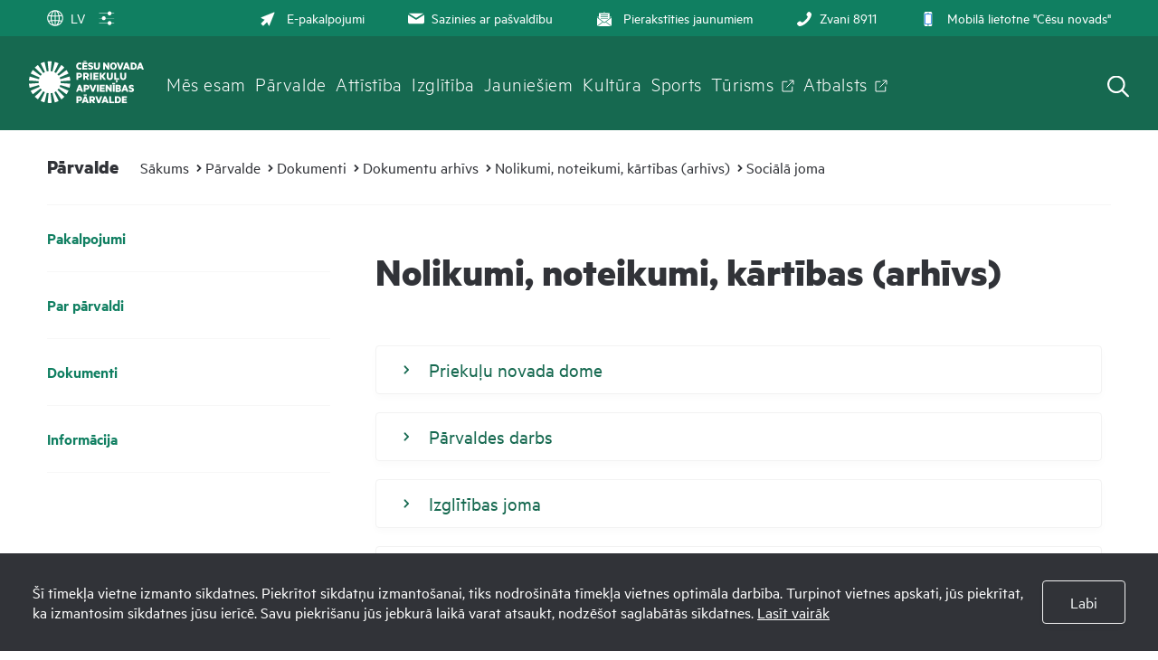

--- FILE ---
content_type: text/html; charset=UTF-8
request_url: https://www.priekuli.lv/lv/parvalde/dokumenti/dokumentu-arhivs/nolikumi-noteikumi-kartibas-arhivs/sociala-joma/
body_size: 36404
content:
<!DOCTYPE html>
<html>
<head>
    <title>Nolikumi, noteikumi, kārtības (arhīvs) - priekuli.lv</title>
    <meta http-equiv="Content-Type" content="text/html; charset=utf-8" />
    <meta name="Author" content="" />
    <meta name="Description" content="" />
    	
	
	<link rel="apple-touch-icon" sizes="180x180" href="/images/favicon/apple-touch-icon.png">
	<link rel="icon" type="image/png" sizes="32x32" href="/images/favicon/favicon-32x32.png">
	<link rel="icon" type="image/png" sizes="16x16" href="/images/favicon/favicon-16x16.png">
	<link rel="manifest" href="/images/favicon/site.webmanifest">
	<link rel="mask-icon" href="/images/favicon/safari-pinned-tab.svg" color="#5bbad5">
	<meta name="msapplication-TileColor" content="#da532c">
	<meta name="theme-color" content="#ffffff">
	
    <link rel="stylesheet" type="text/css" href="/jvs/slick-1.8.1/slick/slick.css?v=1769018537"/>
    <link rel="stylesheet" type="text/css" href="/jvs/slick-1.8.1/slick/slick-theme.css?v=1769018537"/>
    <link rel="stylesheet" type="text/css" href="/css/fonts.css?v=1769018537" />
    <link rel="stylesheet" type="text/css" href="/css/style.min.css?v=1769018537" />
    <link rel="stylesheet" type="text/css" href="/css/fontello/css/fontello.css?v=1769018537" />
    <meta name="viewport" content="width=device-width, user-scalable=yes" />     
    <script type="text/javascript" src="/jvs/ui-1.11.4/external/jquery/jquery-min.js" defer></script>
    <script type="text/javascript">var language = "lv";</script>
    <script type="text/javascript" src="/jvs/js.lang.php" async defer></script>
    </head>
<body >
<div class="cookie clearfix">
    <div class="cookie-text">
        Šī tīmekļa vietne izmanto sīkdatnes. Piekrītot sīkdatņu izmantošanai, tiks nodrošināta tīmekļa vietnes optimāla darbība. Turpinot vietnes apskati, jūs piekrītat, ka izmantosim sīkdatnes jūsu ierīcē. Savu piekrišanu jūs jebkurā laikā varat atsaukt, nodzēšot saglabātās sīkdatnes.        <a href="https://www.priekuli.lv/lv/sikdatnu-lietosana/">Lasīt vairāk</a>
    </div>
    <div class="cookie-btn">
        <a href="" class="btn accept-cookies btn-second">Labi</a>
    </div>
</div>



<div style="display:none">
<div id="google_translate_modal" class="google_translate_modal">
    <div class="google_translate_info">
      <h3>Tulkot</h3>
      Izmantojiet Google, lai tulkotu vietni. Mēs neuzņemamies atbildību par tulkojuma precizitāti.
    </div>
    <div class="google_translate_select">
        <div id="google_translate_element"></div>
    </div>
</div>
</div><div id="header-bg"></div>
<div class="search-overlay"></div>
<div id="header-wrap">
<div id="header">
        <div class="header-tools">
        <div>
        <div class="lang">
            <div class="show_lang radius3">
                <ul class="lang-menu">
                    <li style="display: none;">
                        <div class="font-setting">
                                                        <a class="contrast" title="Kontrasts"><span><?xml version="1.0" encoding="UTF-8"?><!DOCTYPE svg PUBLIC "-//W3C//DTD SVG 1.1//EN" "http://www.w3.org/Graphics/SVG/1.1/DTD/svg11.dtd"><svg xmlns="http://www.w3.org/2000/svg" xmlns:xlink="http://www.w3.org/1999/xlink" version="1.1" id="Layer_1" x="0px" y="0px" viewBox="0 0 512 512" xml:space="preserve"><path fill="#3A8CFF" d="M256 32C132.3 32 32 132.3 32 256s100.3 224 224 224 224-100.3 224-224S379.7 32 256 32zm135.8 359.8C355.5 428 307 448 256 448V64c51 0 99.5 20 135.8 56.2C428 156.5 448 204.7 448 256c0 51.3-20 99.5-56.2 135.8z"/><metadata><rdf:RDF xmlns:rdf="http://www.w3.org/1999/02/22-rdf-syntax-ns#" xmlns:rdfs="http://www.w3.org/2000/01/rdf-schema#" xmlns:dc="http://purl.org/dc/elements/1.1/"><rdf:Description about="https://iconscout.com/legal#licenses" dc:title="contrast" dc:description="contrast" dc:publisher="Iconscout" dc:date="2017-09-24" dc:format="image/svg+xml" dc:language="en"><dc:creator><rdf:Bag><rdf:li>Benjamin J Sperry</rdf:li></rdf:Bag></dc:creator></rdf:Description></rdf:RDF></metadata></svg></span></a>
                        </div>
                    </li>
                                        <li><a href="#google_translate_modal" class="translate-link"><span><?xml version="1.0" encoding="utf-8"?>
<svg version="1.1" xmlns="http://www.w3.org/2000/svg" xmlns:xlink="http://www.w3.org/1999/xlink" x="0px" y="0px" viewBox="0 0 1000 1000" enable-background="new 0 0 1000 1000" xml:space="preserve">
<g><path fill="#3A8CFF" d="M529.3,988.1c-5.3,0.6-10.6,0.9-16,0.9c-1.6,0-3.2-0.2-4.8-0.2c-2.9,0-5.7,0.2-8.6,0.2C229.8,989,10,769.7,10,500C10,230.3,229.8,11,500,11c2.9,0,5.7,0.2,8.6,0.2c1.6-0.1,3.2-0.2,4.8-0.2c5.4,0,10.7,0.4,16,1C785.9,27.1,990,240.2,990,500S785.9,972.9,529.3,988.1z M871.7,713.2c-19.1-4.8-57.2-12.9-117.8-19.9c-18,79.9-46.8,148.4-83.2,199.2C755.4,855.7,825.9,792.4,871.7,713.2z M468.5,407.7c-69.6-0.7-128.7-3.6-178.3-7.5c-4.2,32.2-6.6,65.5-6.6,99.7c0,44,3.7,86.7,10.4,127c48.8-3.7,106.6-6.5,174.5-7.2V407.7z M529.5,619.8c68.3,0.6,125.7,3.5,173.9,7.4c6.5-40.4,10.1-83.1,10.1-127.2c0-34.3-2.4-67.7-6.4-99.9c-48.9,4-107.6,7-177.6,7.7V619.8z M690.9,687.4c-45.1-3.5-98.4-6-161.4-6.7v243.1C599.4,903.5,659.8,811.5,690.9,687.4z M468.5,923V680.8c-62.1,0.7-116,3-161.5,6.4C338.7,809.8,399.5,901,468.5,923z M353,901.7c-44.9-51.8-82.2-124.1-105.3-209.3c-58.7,6.1-98.5,13.3-120.7,18C177,798.1,256.9,866.6,353,901.7z M71,500c0,54.3,10.5,106.2,29.1,154c19.5-4.7,63.2-13.8,134.2-21.5c-7.5-42-11.8-86.4-11.8-132.5c0-36.3,2.7-71.5,7.4-105.4c-82.5-9.1-127.2-20.1-139-23.3C78.1,411.9,71,455.1,71,500z M113.9,314.2c16.6,4,58.2,12.7,127.1,20.2c22.1-96.9,62.5-179,112-236.2C248.1,136.7,162.3,214.8,113.9,314.2z M300.5,339.9c47,3.6,102.8,6.3,168.1,7V77C394.4,100.5,329.8,203.7,300.5,339.9z M529.5,76.3v270.6c66.1-0.6,121.5-3.4,167.8-7.1C668.5,201.9,604.4,98.1,529.5,76.3z M670.8,107.4c40.5,56.5,71.5,134.8,88.8,226.3c77.1-9.1,115.9-20,125.1-22.9C839.7,220.4,763.8,147.9,670.8,107.4z M768.5,393.9c3.9,34.1,6.1,69.5,6.1,106.1c0,46.4-3.4,91-9.6,133.2c74.7,8.8,117.1,19.3,133.8,24.2C918.3,608.7,929,555.6,929,500c0-57.1-11.4-111.6-31.9-161.4l10.3,28.9C904.6,368.5,862.9,382.6,768.5,393.9z"/></g>
</svg></span>LV</a> </li>
                </ul>
            </div>
                    </div>


        <div class="header-settings-opener">

            <a href="" >
                <span class="closed"><img src="/images/layout/icons/settings.svg" alt="Iestatījumi" /></span>
                <span class="opened"><img src="/images/layout/icons/settings-hover.svg" alt="Iestatījumi" /></span>
            </a>

            <div class="header-settings-popup">
            <div class="header-settings-popup-content">
                <div class="header-settings-popup-tip"></div>
                                        <h3 class="font-size-container-header">Fonta izmērs</h3>
                    <div class="btn-container font-size-container">
                        <a href="" class="btn btn-clean page-zoom-100 selected" data-size="">100%</a>
                        <a href="" class="btn btn-clean page-zoom-150" data-size="page-zoom-150">150%</a>
                        <a href="" class="btn btn-clean page-zoom-200" data-size="page-zoom-200">200%</a>
                    </div>
                    <h3>Kontrasts</h3>
                    <div class="btn-container btn-container-contrast">
                        <a href="" class="btn btn-contrast contrast-default" data-contrast="contrast-default"><svg width="29" height="16" viewBox="0 0 29 16" fill="none" xmlns="http://www.w3.org/2000/svg">
<path d="M28.6601 7.13C28.4101 6.85 22.3001 0.190002 14.6501 0.190002C7.00006 0.190002 0.890054 6.85 0.640054 7.13C0.360054 7.45001 0.360054 7.93001 0.640054 8.24001C0.890054 8.52001 7.00006 15.18 14.6501 15.18C22.3001 15.18 28.4101 8.52001 28.6601 8.24001C28.9401 7.93001 28.9401 7.45001 28.6601 7.13ZM14.6501 13.52C11.4301 13.52 8.81999 10.9 8.81999 7.69C8.81999 4.47 11.4401 1.86 14.6501 1.86C17.8601 1.86 20.48 4.48 20.48 7.69C20.48 10.91 17.8701 13.52 14.6501 13.52Z" fill="#000000"/>
<path d="M15.48 6.02002C15.48 5.18002 15.9 4.44002 16.53 3.99002C15.96 3.70002 15.33 3.52002 14.65 3.52002C12.35 3.52002 10.48 5.39002 10.48 7.69002C10.48 9.99002 12.35 11.86 14.65 11.86C16.71 11.86 18.41 10.36 18.75 8.40001C17.07 8.93001 15.48 7.66002 15.48 6.02002Z" fill="#000000"/>
</svg>
</a>
                        <a href="" class="btn btn-contrast contrast-black-white" data-contrast="contrast-black-white"><svg width="29" height="16" viewBox="0 0 29 16" fill="none" xmlns="http://www.w3.org/2000/svg">
<path d="M28.2701 7.13C28.0201 6.85 21.91 0.190002 14.26 0.190002C6.61005 0.190002 0.500039 6.85 0.250039 7.13C-0.0299609 7.45001 -0.0299609 7.93001 0.250039 8.24001C0.500039 8.52001 6.61005 15.18 14.26 15.18C21.91 15.18 28.0201 8.52001 28.2701 8.24001C28.5501 7.93001 28.5501 7.45001 28.2701 7.13ZM14.26 13.52C11.04 13.52 8.43009 10.9 8.43009 7.69C8.43009 4.47 11.05 1.86 14.26 1.86C17.48 1.86 20.09 4.48 20.09 7.69C20.09 10.91 17.47 13.52 14.26 13.52Z" fill="white"/>
<path d="M15.09 6.02002C15.09 5.18002 15.51 4.44002 16.14 3.99002C15.57 3.70002 14.94 3.52002 14.26 3.52002C11.96 3.52002 10.09 5.39002 10.09 7.69002C10.09 9.99002 11.96 11.86 14.26 11.86C16.32 11.86 18.02 10.36 18.36 8.40001C16.67 8.93001 15.09 7.66002 15.09 6.02002Z" fill="white"/>
</svg>
</a>
                        <a href="" class="btn btn-contrast contrast-yelow-black" data-contrast="contrast-yelow-black"><svg width="30" height="16" viewBox="0 0 30 16" fill="none" xmlns="http://www.w3.org/2000/svg">
<path d="M28.87 7.13C28.62 6.85 22.51 0.190002 14.86 0.190002C7.21002 0.190002 1.10001 6.85 0.850015 7.13C0.570015 7.45001 0.570015 7.93001 0.850015 8.24001C1.10001 8.52001 7.21002 15.18 14.86 15.18C22.51 15.18 28.62 8.52001 28.87 8.24001C29.16 7.93001 29.16 7.45001 28.87 7.13ZM14.86 13.52C11.64 13.52 9.03007 10.9 9.03007 7.69C9.03007 4.47 11.65 1.86 14.86 1.86C18.08 1.86 20.69 4.48 20.69 7.69C20.7 10.91 18.08 13.52 14.86 13.52Z" fill="#231F20"/>
<path d="M15.7 6.02002C15.7 5.18002 16.12 4.44002 16.75 3.99002C16.18 3.70002 15.55 3.52002 14.87 3.52002C12.57 3.52002 10.7 5.39002 10.7 7.69002C10.7 9.99002 12.57 11.86 14.87 11.86C16.93 11.86 18.63 10.36 18.97 8.40001C17.28 8.93001 15.7 7.66002 15.7 6.02002Z" fill="#231F20"/>
</svg>
</a>
                        <a href="" class="btn btn-contrast contrast-black-yelow" data-contrast="contrast-black-yelow"><svg width="29" height="16" viewBox="0 0 29 16" fill="none" xmlns="http://www.w3.org/2000/svg">
<path d="M28.48 7.13C28.23 6.85 22.12 0.190002 14.47 0.190002C6.82001 0.190002 0.71 6.85 0.46 7.13C0.18 7.45001 0.18 7.93001 0.46 8.24001C0.71 8.52001 6.82001 15.18 14.47 15.18C22.12 15.18 28.23 8.52001 28.48 8.24001C28.76 7.93001 28.76 7.45001 28.48 7.13ZM14.47 13.52C11.25 13.52 8.64005 10.9 8.64005 7.69C8.64005 4.47 11.26 1.86 14.47 1.86C17.68 1.86 20.3001 4.48 20.3001 7.69C20.3101 10.91 17.69 13.52 14.47 13.52Z" fill="#FFDE17"/>
<path d="M15.3101 6.02002C15.3101 5.18002 15.73 4.44002 16.36 3.99002C15.79 3.70002 15.16 3.52002 14.48 3.52002C12.18 3.52002 10.3101 5.39002 10.3101 7.69002C10.3101 9.99002 12.18 11.86 14.48 11.86C16.54 11.86 18.24 10.36 18.58 8.40001C16.89 8.93001 15.3101 7.66002 15.3101 6.02002Z" fill="#FFDE17"/>
</svg>
</a>
                    </div>
                    <a href="" class="btn btn-large btn-reset-accesibility">Sākotnējā versija</a>
                </div>
            </div>

        </div>
        </div>



        <div>
        <div class="font-size" style="display:none;">
            <span id="resetFont">&nbsp;</span><span id="increaseFont">&nbsp;</span>
        </div>
        <div class="header-menu clearfix"><a href="https://epakalpojumi.cesis.lv/"  target="_blank" ><span><?xml version="1.0" encoding="utf-8"?>
<!-- Generator: Adobe Illustrator 22.0.1, SVG Export Plug-In . SVG Version: 6.00 Build 0)  -->
<svg version="1.1" id="Capa_1" xmlns="http://www.w3.org/2000/svg" xmlns:xlink="http://www.w3.org/1999/xlink" x="0px" y="0px"
	 viewBox="0 0 512 512" style="enable-background:new 0 0 512 512;" xml:space="preserve">
<style type="text/css">
	.pointerclass{fill:#3A8CFF;}
</style>
<path class="pointerclass" d="M492,20c-4-4-9.9-5.2-15.2-3.1l-452,180.8c-5.2,2.1-8.6,7-8.8,12.6s2.9,10.7,7.9,13.2l121.8,59.1L20,408.1
	c-2.7,2.7-4.1,6.3-4.1,9.9s1.4,7.2,4.1,9.9L84,492c2.6,2.6,6.2,4.1,9.9,4.1c3.7,0,7.3-1.5,9.9-4.1l125.6-125.6l59.1,121.8
	c2.4,5,7.6,8.1,13.2,7.9s10.5-3.7,12.6-8.8l180.8-452C497.2,30,495.9,24,492,20z"/>
<g id="Symbols">
	<g id="header-menu" transform="translate(-881.000000, -14.000000)">
		<g id="Group-8">
			<g id="Group-6" transform="translate(881.000000, 4.000000)">
				<g id="email-outbox" transform="translate(0.000000, 10.000000)">
					<g id="Solid">
						<g id="Group">
							<g id="Path">
								<path class="pointerclass" d="M944.5,274.7l125.6-78c-4-2.2-8.6-3.6-13.5-3.6H832.3c-4.9,0-9.5,1.4-13.5,3.6L944.5,274.7z"/>
								<path class="pointerclass" d="M951.8,303.1c-2.3,1.4-4.8,2.1-7.4,2.1s-5.1-0.7-7.4-2.1l-132.7-82.3c0,0.1,0,0.2,0,0.4v126.1
									c0,15.5,12.6,28,28,28h224.2c15.5,0,28-12.6,28-28V221.1c0-0.1,0-0.3,0-0.4L951.8,303.1z"/>
							</g>
						</g>
					</g>
				</g>
			</g>
		</g>
	</g>
</g>
</svg>
</span>E-pakalpojumi</a><a href="https://www.priekuli.lv/lv/sazinies-ar-pasvaldibu/"  ><span><?xml version="1.0" encoding="UTF-8"?>
<svg class="svg-icon" viewBox="0 0 17 12" version="1.1" xmlns="http://www.w3.org/2000/svg" xmlns:xlink="http://www.w3.org/1999/xlink">
    <g id="Symbols" stroke="none" stroke-width="1" fill="none" fill-rule="evenodd">
        <g id="header-menu" transform="translate(-881.000000, -14.000000)" fill="#3A8CFF">
            <g id="Group-8">
                <g id="Group-6" transform="translate(881.000000, 4.000000)">
                    <g id="email-outbox" transform="translate(0.000000, 10.000000)">
                        <g id="Solid">
                            <g id="Group">
                                <g id="Path">
                                    <path d="M8.46153846,4.92715385 L16.0473077,0.219153846 C15.8044615,0.0846153846 15.5286154,0 15.2307692,0 L1.69230769,0 C1.39446154,0 1.11861538,0.0846153846 0.875769231,0.219153846 L8.46153846,4.92715385 Z"></path>
                                    <path d="M8.90746154,6.64230769 C8.77123077,6.72692308 8.61638462,6.76923077 8.46153846,6.76923077 C8.30669231,6.76923077 8.15184615,6.72692308 8.01561538,6.64230769 L0.00253846154,1.67030769 C0.00253846154,1.67707692 0,1.68469231 0,1.69230769 L0,9.30769231 C0,10.241 0.759,11 1.69230769,11 L15.2307692,11 C16.1640769,11 16.9230769,10.241 16.9230769,9.30769231 L16.9230769,1.69230769 C16.9230769,1.68469231 16.9205385,1.67707692 16.9205385,1.66946154 L8.90746154,6.64230769 Z"></path>
                                </g>
                            </g>
                        </g>
                    </g>
                </g>
            </g>
        </g>
    </g>
</svg></span>Sazinies ar pašvaldību</a><a href="https://www.priekuli.lv/lv/pierakstities-jaunumiem/"  ><span><?xml version="1.0" encoding="iso-8859-1"?>
<svg version="1.1" id="Capa_1" xmlns="http://www.w3.org/2000/svg" xmlns:xlink="http://www.w3.org/1999/xlink" x="0px" y="0px"
	 viewBox="0 0 490 490" style="enable-background:new 0 0 490 490;" xml:space="preserve" fill="#3A8CFF">
<g>
	<g>
		<g>
			<polygon points="244.2,1.2 214.7,23.3 273.4,23.3 			"/>
			<polygon points="443,151.3 443,210 481.8,180.4 			"/>
			<polygon points="303.3,339.5 490,480.3 490,198.7 			"/>
			<path d="M423.5,224.8v-182H64.9v181.6l179.3,135.3L423.5,224.8z M127.9,94.1h232.6c5.4,0,9.7,4.3,9.7,9.7c0,5.4-4.3,9.7-9.7,9.7
				H127.9c-5.4,0-9.7-4.3-9.7-9.7S122.5,94.1,127.9,94.1z M127.9,161.8h232.6c5.4,0,9.7,4.3,9.7,9.7s-4.3,9.7-9.7,9.7H127.9
				c-5.4,0-9.7-4.3-9.7-9.7S122.5,161.8,127.9,161.8z M118.2,238.8c0-5.4,4.3-9.7,9.7-9.7h232.6c5.4,0,9.7,4.3,9.7,9.7
				s-4.3,9.7-9.7,9.7H127.9C122.5,248.5,118.2,244.2,118.2,238.8z"/>
			<path d="M287.4,351.6L250.1,380c-3.4,2.6-8.1,2.6-11.6,0L201,351.9L19.4,488.8H469L287.4,351.6z"/>
			<polygon points="45.5,151.3 6.6,180.4 45.5,210 			"/>
			<polygon points="0,200.3 0,479.1 184.7,339.5 			"/>
		</g>
	</g>
</g>
<g>
</g>
<g>
</g>
<g>
</g>
<g>
</g>
<g>
</g>
<g>
</g>
<g>
</g>
<g>
</g>
<g>
</g>
<g>
</g>
<g>
</g>
<g>
</g>
<g>
</g>
<g>
</g>
<g>
</g>
</svg>
</span>Pierakstīties jaunumiem</a><a href="tel:8911"  target="_blank" ><span><?xml version="1.0" encoding="UTF-8"?>
<svg class="svg-icon" viewBox="0 0 16 16" version="1.1" xmlns="http://www.w3.org/2000/svg" xmlns:xlink="http://www.w3.org/1999/xlink">
    <g id="Symbols" stroke="none" stroke-width="1" fill="none" fill-rule="evenodd">
        <g id="header-menu" transform="translate(-1079.000000, -11.000000)" fill="#3A8CFF">
            <g id="Group-8">
                <g id="Group-6" transform="translate(1079.000000, 4.000000)">
                    <g id="phone" transform="translate(0.000000, 7.000000)">
                        <path d="M9.229,9.229 C7.646,10.811 5.812,12.325 5.087,11.6 C4.05,10.563 3.41,9.659 1.122,11.498 C-1.165,13.336 0.592,14.562 1.597,15.566 C2.757,16.726 7.081,15.628 11.355,11.355 C15.628,7.081 16.723,2.757 15.562,1.597 C14.557,0.591 13.337,-1.165 11.499,1.122 C9.66,3.409 10.563,4.049 11.602,5.087 C12.324,5.812 10.811,7.646 9.229,9.229 Z" id="Path"></path>
                    </g>
                </g>
            </g>
        </g>
    </g>
</svg></span>Zvani 8911</a><a href="https://www.cesis.lv/lv/novads/aktualitates/zinas/pasvaldiba/mobila-lietotne-cesis-8911-turpmak-cesu-novads/"  target="_blank" ><span><?xml version="1.0" encoding="utf-8"?>
<!-- Generator: Adobe Illustrator 25.1.0, SVG Export Plug-In . SVG Version: 6.00 Build 0)  -->
<svg version="1.1" id="Capa_1" xmlns="http://www.w3.org/2000/svg" xmlns:xlink="http://www.w3.org/1999/xlink" x="0px" y="0px"
	 viewBox="0 0 266.7 397" style="enable-background:new 0 0 266.7 397;" xml:space="preserve">
<style type="text/css">
	.st0{fill:#3A8CFF;}
	.st1{fill:#FFFFFF;}
</style>
<g>
	<path class="st0" d="M205.5,1.4c8.1,2,15.7,4.7,22,10.5c8.1,7.5,13,16.6,13.8,27.7c0.1,1.7,0.2,3.4,0.2,5
		c-0.1,103.8-0.1,207.6-0.2,311.4c0,18.9-11.1,34.6-28.4,40.1c-5,1.5-10.4,2.2-15.6,2.2c-42.9,0.2-85.9-0.3-128.8,0.4
		c-24.9,0.4-45.2-19-44.9-44.7c0.6-75.2,0.2-150.5,0.2-225.7c0-27.5,0.5-55.1-0.2-82.6C23,22.9,39.6,4.9,59.5,1.9
		c0.3-0.1,0.7-0.4,1-0.6C108.8,1.4,157.2,1.4,205.5,1.4z M222,336.4c0-92.2,0-184,0-275.8c-59,0-117.6,0-176.3,0
		c0,92.1,0,183.9,0,275.8C104.6,336.4,163.2,336.4,222,336.4z M131.9,386.2c10.1-0.1,18.5-8.5,18.4-18.5c0-10.1-8.5-18.5-18.5-18.5
		c-10.2,0-18.7,8.6-18.6,18.8C113.4,378,121.8,386.2,131.9,386.2z M133.3,26.2c-6.1,0-12.1,0-18.2,0c-4.9,0-7.6,2.4-7.6,6.3
		c0.1,3.8,2.8,6,7.4,6.1c12,0,24,0,36,0c4.8,0,7.7-2.5,7.6-6.3c-0.1-3.7-2.9-6-7.5-6.1C145.2,26.1,139.2,26.2,133.3,26.2z
		 M94.4,38.6c3.4,0.1,6.3-2.6,6.3-6c0.1-3.3-2.8-6.2-6.2-6.2c-3.2,0-6,2.6-6.1,5.8C88.3,35.6,91,38.5,94.4,38.6z"/>
	<rect x="33.9" y="56.8" class="st0" width="192.1" height="284.4"/>
	<rect x="58.8" y="77.4" class="st1" width="147.4" height="245.2"/>
</g>
</svg>
</span>Mobilā lietotne &quot;Cēsu novads&quot;</a></div>        </div>
    </div>

    <div class="header-navigation">
        <div class="top-menu clearfix">
          <div class="logo">
              <a href="/lv/" class="">
                <svg xmlns="http://www.w3.org/2000/svg" viewBox="0 0 122.28 44.79"><defs><style>.cls-1{fill:#e7ad10;}</style></defs><g id="Layer_2" data-name="Layer 2"><g id="Layer_1-2" data-name="Layer 1"><path class="cls-1" d="M50.27,5.6A4.33,4.33,0,0,1,50.54,4a3.42,3.42,0,0,1,.78-1.2,3.35,3.35,0,0,1,1.19-.77A4.2,4.2,0,0,1,54,1.8a3.8,3.8,0,0,1,1.06.13,2.8,2.8,0,0,1,.82.37V4.18a2.75,2.75,0,0,0-1.72-.6,2,2,0,0,0-1.46.53A2,2,0,0,0,52.2,5.6a2,2,0,0,0,.54,1.49,2,2,0,0,0,1.46.53,3,3,0,0,0,.89-.14A2.6,2.6,0,0,0,55.92,7V8.9a2.82,2.82,0,0,1-.82.38,4.44,4.44,0,0,1-2.59-.14,3.35,3.35,0,0,1-1.19-.77,3.42,3.42,0,0,1-.78-1.2A4.35,4.35,0,0,1,50.27,5.6Z"/><path class="cls-1" d="M62.17,1.92V3.58H58.8V4.73h3.08V6.35H58.8V7.62h3.37V9.29H56.9V1.92ZM58,0H61.2V1.3H58Z"/><path class="cls-1" d="M63,7a4.79,4.79,0,0,0,1.11.55,3.72,3.72,0,0,0,1.26.22,2.34,2.34,0,0,0,.79-.12.46.46,0,0,0,.34-.47.45.45,0,0,0-.16-.39,1.63,1.63,0,0,0-.46-.23l-1.11-.33a3.18,3.18,0,0,1-1.43-.77,1.93,1.93,0,0,1-.5-1.42,2.13,2.13,0,0,1,.22-1,2,2,0,0,1,.6-.71A2.69,2.69,0,0,1,64.5,2a3.83,3.83,0,0,1,1.09-.15A5.08,5.08,0,0,1,66.9,2a4.73,4.73,0,0,1,1,.4V4.13a4.76,4.76,0,0,0-1-.54,3.54,3.54,0,0,0-1.19-.19,1.71,1.71,0,0,0-.69.12.42.42,0,0,0-.28.4.44.44,0,0,0,.16.38,1.58,1.58,0,0,0,.45.21l1.12.34a3.08,3.08,0,0,1,1.49.86,2.06,2.06,0,0,1,.46,1.39,2.25,2.25,0,0,1-.23,1,2.2,2.2,0,0,1-.65.71,2.89,2.89,0,0,1-1,.42,4.81,4.81,0,0,1-1.17.14A5,5,0,0,1,64,9.23a4.48,4.48,0,0,1-1-.42Z"/><path class="cls-1" d="M72.31,9.41A4,4,0,0,1,71,9.2a2.64,2.64,0,0,1-1-.6,2.59,2.59,0,0,1-.65-1,3.73,3.73,0,0,1-.23-1.34V1.92H71V6.11a1.78,1.78,0,0,0,.35,1.19,1.34,1.34,0,0,0,1.89,0,1.78,1.78,0,0,0,.34-1.19V1.92h1.92V6.29a3.73,3.73,0,0,1-.22,1.34,2.76,2.76,0,0,1-.65,1,2.64,2.64,0,0,1-1,.6A3.89,3.89,0,0,1,72.31,9.41Z"/><path class="cls-1" d="M85.44,9.29H83.88L80.79,5V9.29H78.93V1.92h1.8L83.58,6V1.92h1.86Z"/><path class="cls-1" d="M93.45,5.6a4.2,4.2,0,0,1-.26,1.53,3.85,3.85,0,0,1-.74,1.2,3.76,3.76,0,0,1-1.14.79,3.67,3.67,0,0,1-1.47.29,3.61,3.61,0,0,1-1.45-.29,3.53,3.53,0,0,1-1.14-.79,3.65,3.65,0,0,1-.73-1.2,4.2,4.2,0,0,1-.27-1.53,4.15,4.15,0,0,1,.27-1.52,3.69,3.69,0,0,1,.73-1.21,3.38,3.38,0,0,1,1.14-.79,3.61,3.61,0,0,1,1.45-.28,3.67,3.67,0,0,1,1.47.28,3.59,3.59,0,0,1,1.14.79,3.9,3.9,0,0,1,.74,1.21A4.15,4.15,0,0,1,93.45,5.6Zm-1.94,0a2.35,2.35,0,0,0-.46-1.53,1.54,1.54,0,0,0-2.41,0A2.4,2.4,0,0,0,88.2,5.6a2.43,2.43,0,0,0,.44,1.54,1.54,1.54,0,0,0,2.41,0A2.38,2.38,0,0,0,91.51,5.6Z"/><path class="cls-1" d="M96.13,9.29,93.38,1.92h2.07l1.66,4.76,1.67-4.76h2L98,9.29Z"/><path class="cls-1" d="M104.82,1.92l2.8,7.37h-2l-.53-1.43h-2.68L102,9.29H100l2.81-7.37Zm-1.77,4.36h1.52l-.76-2.08Z"/><path class="cls-1" d="M108.26,1.92H111a4.48,4.48,0,0,1,1.56.26,3.21,3.21,0,0,1,1.17.74,3.3,3.3,0,0,1,.74,1.16,4.33,4.33,0,0,1,.25,1.52,4.39,4.39,0,0,1-.25,1.53,3.39,3.39,0,0,1-.74,1.16A3.21,3.21,0,0,1,112.6,9a4.48,4.48,0,0,1-1.56.26h-2.78ZM111,7.62a1.84,1.84,0,0,0,1.42-.54,2.15,2.15,0,0,0,.49-1.48,2.18,2.18,0,0,0-.49-1.48A1.84,1.84,0,0,0,111,3.58h-.79v4Z"/><path class="cls-1" d="M119.47,1.92l2.81,7.37h-2l-.53-1.43h-2.67l-.52,1.43h-1.91l2.81-7.37ZM117.7,6.28h1.52l-.76-2.08Z"/><path class="cls-1" d="M52.46,17.76v2.29H50.55V12.68h3.23a3.41,3.41,0,0,1,1.09.17,2.46,2.46,0,0,1,.85.49,2.28,2.28,0,0,1,.55.8,3.19,3.19,0,0,1,0,2.17,2.16,2.16,0,0,1-.55.79,2.46,2.46,0,0,1-.85.49,3.41,3.41,0,0,1-1.09.17Zm2.12-2.54a1,1,0,0,0-.23-.67,1.06,1.06,0,0,0-.77-.25H52.46v1.85h1.12a1.06,1.06,0,0,0,.77-.25A1,1,0,0,0,54.58,15.22Z"/><path class="cls-1" d="M59.67,17.61v2.44H57.76V12.68h3.32a3.4,3.4,0,0,1,1.08.17,2.24,2.24,0,0,1,.85.49,2.34,2.34,0,0,1,.55.78,2.76,2.76,0,0,1,.19,1.07,2.38,2.38,0,0,1-.39,1.4,2.2,2.2,0,0,1-1.07.82L64,20.05H61.88l-1.54-2.44Zm0-1.53h1.2a1,1,0,0,0,.76-.24,1,1,0,0,0,0-1.3,1,1,0,0,0-.76-.24h-1.2Z"/><path class="cls-1" d="M67.07,20.05H65.13V12.68h1.94Z"/><path class="cls-1" d="M73.92,12.68v1.66H70.54v1.15h3.09v1.62H70.54v1.27h3.38v1.67H68.65V12.68Z"/><path class="cls-1" d="M77.29,15.81l2.34-3.13h2.24l-2.71,3.53L82,20.05H79.7l-2.41-3.3v3.3H75.36V12.68h1.93Z"/><path class="cls-1" d="M86.07,20.17A3.89,3.89,0,0,1,84.75,20a2.71,2.71,0,0,1-1-.59,2.84,2.84,0,0,1-.65-1A3.73,3.73,0,0,1,82.86,17V12.68h1.92v4.19a1.78,1.78,0,0,0,.34,1.19,1.19,1.19,0,0,0,.95.39,1.17,1.17,0,0,0,.94-.39,1.78,1.78,0,0,0,.35-1.19V12.68h1.92v4.37a3.73,3.73,0,0,1-.23,1.34,2.67,2.67,0,0,1-.65,1,2.75,2.75,0,0,1-1,.59A3.89,3.89,0,0,1,86.07,20.17Z"/><path class="cls-1" d="M90.78,12.68h1.93v5.7H96v1.67H90.78ZM93,22.11a.87.87,0,0,1-.41-.28.89.89,0,0,1,.11-1.15,1,1,0,0,1,.7-.23,1.07,1.07,0,0,1,.68.24.85.85,0,0,1,.29.69,1.16,1.16,0,0,1-.13.56,2.83,2.83,0,0,1-.34.48l-.35.46H92.44Z"/><path class="cls-1" d="M100.28,20.17A4,4,0,0,1,99,20a2.75,2.75,0,0,1-1-.59,2.71,2.71,0,0,1-.65-1A3.73,3.73,0,0,1,97.06,17V12.68H99v4.19a1.78,1.78,0,0,0,.35,1.19,1.34,1.34,0,0,0,1.89,0,1.78,1.78,0,0,0,.34-1.19V12.68h1.92v4.37a3.73,3.73,0,0,1-.22,1.34,2.8,2.8,0,0,1-.65,1,2.75,2.75,0,0,1-1,.59A3.89,3.89,0,0,1,100.28,20.17Z"/><path class="cls-1" d="M54.86,25.38l2.81,7.37h-2l-.52-1.42H52.51L52,32.75H50.08l2.81-7.37ZM53.1,29.74h1.51l-.76-2.07Z"/><path class="cls-1" d="M60.21,30.46v2.29H58.3V25.38h3.23a3.48,3.48,0,0,1,1.1.17,2.58,2.58,0,0,1,.84.49,2.24,2.24,0,0,1,.55.8,2.86,2.86,0,0,1,.19,1.09A2.78,2.78,0,0,1,64,29a2.16,2.16,0,0,1-.55.8,2.4,2.4,0,0,1-.84.48,3.21,3.21,0,0,1-1.1.17Zm2.13-2.53a.92.92,0,0,0-.24-.67,1,1,0,0,0-.77-.26H60.21v1.85h1.12a1,1,0,0,0,.77-.25A.93.93,0,0,0,62.34,27.93Z"/><path class="cls-1" d="M67.1,32.75l-2.75-7.37h2.07l1.67,4.77,1.66-4.77h2L69,32.75Z"/><path class="cls-1" d="M74.3,32.75H72.37V25.38H74.3Z"/><path class="cls-1" d="M80.67,25.38V27H77.3v1.15h3.09v1.62H77.3v1.27h3.37v1.67H75.41V25.38Z"/><path class="cls-1" d="M88.14,32.75H86.58l-3.09-4.3v4.3H81.63V25.38h1.8l2.85,4.06V25.38h1.86Z"/><path class="cls-1" d="M88.62,23.46H91.8v1.3H88.62Zm2.55,9.29H89.24V25.38h1.93Z"/><path class="cls-1" d="M96.91,29a1.65,1.65,0,0,1,.86.64,1.82,1.82,0,0,1,.34,1.1,1.88,1.88,0,0,1-.64,1.53,2.73,2.73,0,0,1-1.81.53H92.28V25.38h3.15a2.85,2.85,0,0,1,1.81.51,1.75,1.75,0,0,1,.65,1.5,1.67,1.67,0,0,1-.29,1A1.45,1.45,0,0,1,96.91,29Zm-1.69-.65c.57,0,.86-.22.86-.67s-.29-.66-.86-.66H94.11V28.3Zm-1.11,2.87h1.3A.89.89,0,0,0,96,31a.64.64,0,0,0,.22-.51.67.67,0,0,0-.22-.53.89.89,0,0,0-.62-.19h-1.3Z"/><path class="cls-1" d="M103.09,25.38l2.81,7.37h-2l-.53-1.42h-2.67l-.52,1.42H98.31l2.81-7.37Zm-1.77,4.36h1.52l-.76-2.07Z"/><path class="cls-1" d="M106.36,30.5a5.21,5.21,0,0,0,1.11.54,3.72,3.72,0,0,0,1.26.22,2.45,2.45,0,0,0,.8-.12.45.45,0,0,0,.34-.46.48.48,0,0,0-.16-.4,1.87,1.87,0,0,0-.47-.23l-1.11-.32A3.33,3.33,0,0,1,106.7,29a2,2,0,0,1-.49-1.43,2,2,0,0,1,.81-1.68,2.54,2.54,0,0,1,.89-.43,3.81,3.81,0,0,1,1.08-.16,5,5,0,0,1,1.31.16,4.09,4.09,0,0,1,1,.4v1.77a4.76,4.76,0,0,0-1-.54,3.52,3.52,0,0,0-1.18-.19,1.59,1.59,0,0,0-.7.13.45.45,0,0,0-.11.77,1.57,1.57,0,0,0,.45.22l1.11.33a3.16,3.16,0,0,1,1.49.86,2.32,2.32,0,0,1,.23,2.43,2,2,0,0,1-.65.71,3.06,3.06,0,0,1-1,.43,4.94,4.94,0,0,1-1.17.13,5,5,0,0,1-1.38-.18,4.67,4.67,0,0,1-1-.42Z"/><path class="cls-1" d="M52.46,42.5v2.29H50.55V37.42h3.23a3.41,3.41,0,0,1,1.09.17,2.31,2.31,0,0,1,.85.49,2.2,2.2,0,0,1,.55.8A3,3,0,0,1,56.46,40a3.07,3.07,0,0,1-.19,1.09,2.16,2.16,0,0,1-.55.79,2.63,2.63,0,0,1-.85.49,3.41,3.41,0,0,1-1.09.17ZM54.58,40a1,1,0,0,0-.23-.67,1,1,0,0,0-.77-.25H52.46v1.85h1.12a1,1,0,0,0,.77-.26A1,1,0,0,0,54.58,40Z"/><path class="cls-1" d="M60.9,37.42l2.8,7.37h-2l-.53-1.43H58.54L58,44.79H56.12l2.81-7.37ZM58.33,35.5h3.18v1.29H58.33Zm.8,6.28h1.52l-.76-2.08Z"/><path class="cls-1" d="M66.25,42.35v2.44H64.34V37.42h3.31a3.46,3.46,0,0,1,1.09.17,2.31,2.31,0,0,1,.84.48,2.21,2.21,0,0,1,.55.79,2.76,2.76,0,0,1,.2,1.07,2.38,2.38,0,0,1-.39,1.4,2.2,2.2,0,0,1-1.07.82l1.72,2.64H68.46l-1.54-2.44Zm0-1.53h1.2a1,1,0,0,0,.75-.24,1,1,0,0,0,0-1.3,1,1,0,0,0-.75-.24h-1.2Z"/><path class="cls-1" d="M73.29,44.79l-2.75-7.37h2.07l1.67,4.76L76,37.42h2l-2.74,7.37Z"/><path class="cls-1" d="M82,37.42l2.81,7.37h-2l-.53-1.43H79.63l-.52,1.43H77.2L80,37.42Zm-1.76,4.36h1.51L81,39.7Z"/><path class="cls-1" d="M85.42,37.42h1.94v5.7h3.3v1.67H85.42Z"/><path class="cls-1" d="M91.54,37.42h2.79a4.2,4.2,0,0,1,1.55.26,3.21,3.21,0,0,1,1.17.74,3.16,3.16,0,0,1,.74,1.16,4.33,4.33,0,0,1,.26,1.52,4.38,4.38,0,0,1-.26,1.53,3.25,3.25,0,0,1-.74,1.16,3.21,3.21,0,0,1-1.17.74,4.42,4.42,0,0,1-1.55.26H91.54Zm2.69,5.7a1.82,1.82,0,0,0,1.42-.54,2.1,2.1,0,0,0,.49-1.48,2.13,2.13,0,0,0-.49-1.48,1.82,1.82,0,0,0-1.42-.54h-.79v4Z"/><path class="cls-1" d="M104.12,37.42v1.66h-3.37v1.15h3.08v1.62h-3.08v1.27h3.37v1.67H98.85V37.42Z"/><path class="cls-1" d="M43.8,24.15c-1.46-.1-2.92-.19-4.37-.3l-4-.27A10,10,0,0,1,34,23.47c-.23,0-.32-.14-.28-.36,0,0,0-.06,0-.09,0-.39,0-.78,0-1.16s.07-.37.36-.39c1,0,2-.11,3-.18L41.22,21l2.39-.15c.41,0,.41,0,.37-.45a23.39,23.39,0,0,0-.63-3.52c-.06-.25-.14-.31-.4-.23l-9.34,2.71c-.24.07-.31,0-.36-.21a5.64,5.64,0,0,0-.44-1.21c-.16-.29-.09-.4.21-.53,2.93-1.27,5.84-2.57,8.77-3.84.28-.13.29-.22.16-.49a23,23,0,0,0-1.77-3c-.29-.41-.19-.39-.6-.09l-7.81,5.68c-.16.12-.21.08-.31-.06a8.94,8.94,0,0,0-1-1.15c-.15-.15-.11-.23,0-.35L31.68,13l5.88-5.63c.16-.16.19-.24,0-.42a23.67,23.67,0,0,0-2.92-2.45c-.18-.13-.23-.06-.33.08L32,8.06c-1,1.53-2.07,3.07-3.09,4.61-.12.17-.19.23-.38.08A7.46,7.46,0,0,0,27.23,12c-.17-.08-.23-.14-.13-.34.71-1.41,1.39-2.83,2.09-4.24L31.44,2.9c.1-.19.07-.25-.12-.34a24.37,24.37,0,0,0-3.49-1.29c-.3-.08-.37,0-.44.26-.77,3.15-1.55,6.29-2.32,9.44,0,.15-.08.22-.25.17a10.29,10.29,0,0,0-1.55-.28c-.18,0-.2-.07-.18-.23.1-.93.19-1.85.29-2.78q.38-3.54.78-7.08c0-.15,0-.17-.17-.19A9.12,9.12,0,0,0,22.72.5c-.87,0-1.75,0-2.62.08-.22,0-.26.08-.23.28.05.39.09.79.13,1.18.15,1.44.31,2.88.46,4.31s.31,2.85.47,4.28c0,.16,0,.21-.19.23-.5.07-1,.15-1.49.26-.24.06-.28,0-.33-.21-.77-3.16-1.56-6.32-2.33-9.48-.05-.2-.11-.23-.32-.18a23.28,23.28,0,0,0-3.61,1.32c-.17.08-.19.14-.11.3.56,1.12,1.11,2.24,1.66,3.36Q15.56,9,16.92,11.71c.08.17,0,.23-.11.3a6.55,6.55,0,0,0-1.23.71c-.22.16-.32.13-.47-.1-1.79-2.68-3.6-5.36-5.4-8-.13-.19-.2-.21-.4-.07a24.08,24.08,0,0,0-2.9,2.43c-.14.15-.15.22,0,.37C7,7.9,7.66,8.5,8.28,9.1L10,10.71l3.57,3.39c.12.12.11.19,0,.3a9.77,9.77,0,0,0-1,1.16c-.11.15-.19.19-.34.06s-.33-.24-.49-.36L4.31,9.85c-.19-.14-.28-.12-.41.07A24.61,24.61,0,0,0,2,13.22c-.08.17-.05.22.11.29.53.22,1,.45,1.56.68l7.41,3.26c.2.09.29.16.17.41a6.36,6.36,0,0,0-.49,1.32c-.05.19-.12.25-.33.18L1.05,16.65c-.27-.08-.33,0-.39.24A24.77,24.77,0,0,0,0,20.53c0,.18,0,.29.23.3.94,0,1.87.11,2.8.18l4.09.28,2.93.19c.13,0,.26,0,.24.21a7.13,7.13,0,0,0,0,1.6c0,.14,0,.19-.18.19l-1.32.1-3.46.22c-1.69.11-3.38.24-5.07.34-.23,0-.29.1-.26.31a26,26,0,0,0,.66,3.71c.06.22.13.24.34.18,3.14-.91,6.29-1.81,9.43-2.73.21-.06.26,0,.3.17a7.85,7.85,0,0,0,.49,1.33c.12.24,0,.33-.18.43L2.21,31.42c-.24.1-.3.19-.18.43a25.59,25.59,0,0,0,1.89,3.24c.12.17.2.17.37,0l5.28-3.85c.87-.63,1.73-1.27,2.61-1.89.07,0,.17-.25.3-.07.34.45.71.88,1.09,1.3.12.12,0,.16,0,.24L11,33.26c-1.55,1.49-3.09,3-4.65,4.46-.14.14-.1.19,0,.29a23.52,23.52,0,0,0,3,2.48c.16.12.23.1.34-.06.68-1,1.38-2.06,2.08-3.09C12.9,35.66,14,34,15.17,32.29c.1-.16.17-.19.33-.07a9.16,9.16,0,0,0,1.29.74c.18.09.21.16.11.35-.59,1.17-1.16,2.35-1.74,3.53-.87,1.75-1.73,3.51-2.6,5.26-.07.14-.1.22.08.31a27,27,0,0,0,3.59,1.31c.26.07.31,0,.37-.24.53-2.18,1.08-4.36,1.62-6.53.23-1,.47-1.92.7-2.88,0-.18.09-.29.33-.22a9.51,9.51,0,0,0,1.49.27c.16,0,.22.05.19.23s-.07.66-.11,1c-.19,1.71-.38,3.41-.56,5.12l-.39,3.65c0,.16,0,.27.17.29a25.65,25.65,0,0,0,3.92,0c.14,0,.22,0,.19-.23-.09-.67-.15-1.35-.22-2q-.42-3.89-.85-7.77c0-.19,0-.23.2-.25a8.45,8.45,0,0,0,1.49-.26c.22-.06.26,0,.31.2.11.51.24,1,.36,1.5q1,4,2,8c.06.24.14.28.38.21a24.09,24.09,0,0,0,3.56-1.3c.16-.07.18-.14.1-.3l-1.22-2.49-3.12-6.3c-.09-.18-.09-.26.1-.36a13.64,13.64,0,0,0,1.24-.7c.2-.13.28-.14.43.07,1.8,2.7,3.62,5.38,5.42,8.07.14.21.23.19.4.06A21.4,21.4,0,0,0,37.61,38c.12-.12.15-.16,0-.29-1.13-1.06-2.24-2.14-3.36-3.21s-2.49-2.41-3.76-3.6c-.15-.15-.13-.23,0-.35a6,6,0,0,0,.89-1.06c.17-.24.29-.22.51-.06l7.83,5.71c.17.12.24.12.37,0A25.59,25.59,0,0,0,42,31.85c.11-.23.07-.33-.16-.43l-4.43-1.94-4.48-2c-.09-.05-.3,0-.19-.27a9.39,9.39,0,0,0,.57-1.53c0-.15.1-.15.22-.11l4.58,1.32L43,28.36c.16,0,.24,0,.28-.16.08-.37.19-.74.27-1.1a21.87,21.87,0,0,0,.4-2.64C44,24.32,44,24.16,43.8,24.15Z"/></g></g></svg>              </a>
          </div>
          <ul id="top-nav" class="top-menu-main">
              <li><a href="https://www.priekuli.lv/lv/mes-esam/">Mēs esam</a><div class="submenu"><div class="submenu-bg-image"><div class="submenu-content clearfix"><div  class="has-submenu-li"><a href="https://www.priekuli.lv/lv/mes-esam/teritorija/" title="Teritorija" class="has-submenu" >Teritorija</a><ul><li><a href="https://www.priekuli.lv/lv/mes-esam/teritorija/par-priekulu-apvienibu/" title="Par Priekuļu apvienību" >Par Priekuļu apvienību</a></li><li class="has-submenu-li"><a href="https://www.priekuli.lv/lv/mes-esam/teritorija/pagastu-vesture/" title="Pagastu vēsture" class="has-submenu" >Pagastu vēsture</a><ul><li><a href="https://www.priekuli.lv/lv/mes-esam/teritorija/pagastu-vesture/priekulu-pagasts/" title="Priekuļu pagasts" >Priekuļu pagasts</a></li><li><a href="https://www.priekuli.lv/lv/mes-esam/teritorija/pagastu-vesture/liepas-pagasts/" title="Liepas pagasts" >Liepas pagasts</a></li><li><a href="https://www.priekuli.lv/lv/mes-esam/teritorija/pagastu-vesture/marsnenu-pagasts/" title="Mārsnēnu pagasts" >Mārsnēnu pagasts</a></li><li><a href="https://www.priekuli.lv/lv/mes-esam/teritorija/pagastu-vesture/veselavas-pagasts/" title="Veselavas pagasts" >Veselavas pagasts</a></li></ul></li><li><a href="http://visit.priekuli.lv/kategorija/daba/" title="Daba un vide" target="_blank" >Daba un vide</a></li><li><a href="https://www.priekuli.lv/lv/mes-esam/teritorija/videonoverosana/" title="Videonovērošana" >Videonovērošana</a></li><li class="has-submenu-li"><a href="https://www.cesis.lv/lv/novads/cesu-novads/aktiva-sabiedriba/" title="Aktīvā sabiedrība" target="_blank" class="has-submenu" >Aktīvā sabiedrība</a></li><li class="has-submenu-li"><a href="https://www.priekuli.lv/lv/mes-esam/teritorija/simbolika/" title="Simbolika" class="has-submenu" >Simbolika</a><ul><li><a href="https://www.priekuli.lv/lv/mes-esam/teritorija/simbolika/priekulu-novada-vesturiskais-gerbonis/" title="Priekuļu novada vēsturiskais ģerbonis" >Priekuļu novada vēsturiskais ģerbonis</a></li></ul></li><li><a href="https://www.priekuli.lv/lv/mes-esam/teritorija/nevalstiskas-organizacijas/" title="Nevalstiskās organizācijas" >Nevalstiskās organizācijas</a></li></ul></div><div  class="has-submenu-li"><a href="https://www.priekuli.lv/lv/mes-esam/aktualitates/" title="Aktualitātes" class="has-submenu" >Aktualitātes</a><ul><li class="has-submenu-li"><a href="https://www.priekuli.lv/lv/mes-esam/aktualitates/zinas/" title="Ziņas" class="has-submenu" >Ziņas</a><ul><li><a href="https://www.priekuli.lv/lv/mes-esam/aktualitates/zinas/parvalde/" title="Pārvalde" >Pārvalde</a></li><li><a href="https://www.priekuli.lv/lv/mes-esam/aktualitates/zinas/izglitiba/" title="Izglītība" >Izglītība</a></li><li><a href="https://www.priekuli.lv/lv/mes-esam/aktualitates/zinas/kultura/" title="Kultūra" >Kultūra</a></li><li><a href="https://www.priekuli.lv/lv/mes-esam/aktualitates/zinas/socialais-dienests/" title="Sociālais dienests" >Sociālais dienests</a></li><li><a href="https://www.priekuli.lv/lv/mes-esam/aktualitates/zinas/sports/" title="Sports" >Sports</a></li><li><a href="https://www.priekuli.lv/lv/mes-esam/aktualitates/zinas/uznemejdarbiba/" title="Uzņēmējdarbība" >Uzņēmējdarbība</a></li><li><a href="https://www.priekuli.lv/lv/mes-esam/aktualitates/zinas/vide/" title="Vide" >Vide</a></li></ul></li><li><a href="https://www.priekuli.lv/lv/mes-esam/aktualitates/galerijas/" title="Galerijas" >Galerijas</a></li><li><a href="https://www.priekuli.lv/lv/mes-esam/aktualitates/video/" title="Video" >Video</a></li><li><a href="https://www.priekuli.lv/lv/mes-esam/aktualitates/priekulu-vestis/" title="Priekuļu vēstis" >Priekuļu vēstis</a></li><li><a href="https://www.cesis.lv/lv/novads/aktualitates/cesu-novada-vestis/" title="Informatīvais izdevums Cēsu Novada Vēstis" target="_blank" >Informatīvais izdevums Cēsu Novada Vēstis</a></li><li><a href="https://www.priekuli.lv/lv/mes-esam/aktualitates/atbalsts-ukrainai/" title="Atbalsts Ukrainai" >Atbalsts Ukrainai</a></li></ul></div><div  class="has-submenu-li"><a href="https://www.priekuli.lv/lv/mes-esam/sabiedriba/" title="Sabiedrība" class="has-submenu" >Sabiedrība</a><ul><li><a href="https://www.priekuli.lv/lv/mes-esam/sabiedriba/veselibas-aprupe/" title="Veselības aprūpe" >Veselības aprūpe</a></li><li><a href="https://www.priekuli.lv/lv/mes-esam/sabiedriba/iedzivotaju-padomes/" title="Iedzīvotāju padomes" >Iedzīvotāju padomes</a></li></ul></div></div></div><div class="close-submenu">Aizvērt</div></div>
	</li><li><a href="https://www.priekuli.lv/lv/parvalde/">Pārvalde</a><div class="submenu"><div class="submenu-bg-image"><div class="submenu-content clearfix"><div  class="has-submenu-li"><a href="https://www.priekuli.lv/lv/parvalde/pakalpojumi/" title="Pakalpojumi" class="has-submenu" >Pakalpojumi</a><ul><li><a href="https://www.cesis.lv/lv/pasvaldiba/pakalpojumi-72916/klientu-apkalposanas-centrs/" title="Valsts un pašvaldības vienotais klientu apkalpošanas centrs" target="_blank" >Valsts un pašvaldības vienotais klientu apkalpošanas centrs</a></li><li><a href="https://www.priekuli.lv/lv/pakalpojumi/priekulu-apvienibas-komunalais-dienests/" title="Komunālais dienests" target="_blank" >Komunālais dienests</a></li><li><a href="https://www.cesis.lv/lv/pakalpojumi/" title="Pakalpojumu saraksts" target="_blank" >Pakalpojumu saraksts</a></li><li class="has-submenu-li"><a href="https://www.priekuli.lv/lv/parvalde/pakalpojumi/celu-uzturesana/" title="Ceļu uzturēšana" class="has-submenu" >Ceļu uzturēšana</a></li><li><a href="https://www.priekuli.lv/lv/parvalde/pakalpojumi/atkritumu-apsaimniekosana/" title="Atkritumu apsaimniekošana" >Atkritumu apsaimniekošana</a></li><li><a href="https://www.cesis.lv/lv/pasvaldiba/pakalpojumi-72916/cel-trauksmi/" title="Cel trauksmi" target="_blank" >Cel trauksmi</a></li></ul></div><div  class="has-submenu-li"><a href="https://www.priekuli.lv/lv/parvalde/par-parvaldi/" title="Par pārvaldi" class="has-submenu" >Par pārvaldi</a><ul><li><a href="https://www.priekuli.lv/lv/parvalde/par-parvaldi/kontakti/" title="Kontakti" >Kontakti</a></li><li><a href="https://www.cesis.lv/lv/pasvaldiba/par-pasvaldibu/domes-sedes-73037/" title="Cēsu novada domes sēdes" target="_blank" >Cēsu novada domes sēdes</a></li><li><a href="https://www.priekuli.lv/lv/parvalde/par-parvaldi/rekviziti/" title="Rekvizīti" >Rekvizīti</a></li><li><a href="https://www.cesis.lv/lv/pasvaldiba/par-pasvaldibu/privatuma-politika/" title="Privātuma politika" target="_blank" >Privātuma politika</a></li><li class="has-submenu-li"><a href="https://www.priekuli.lv/lv/parvalde/par-parvaldi/sadraudzibas-pilsetas/" title="Sadraudzības pilsētas" class="has-submenu" >Sadraudzības pilsētas</a><ul><li><a href="https://www.priekuli.lv/lv/parvalde/par-parvaldi/sadraudzibas-pilsetas/nizza-di-sicilia-italija/" title="Nizza di Sicilia, Itālija" >Nizza di Sicilia, Itālija</a></li><li><a href="https://www.priekuli.lv/lv/parvalde/par-parvaldi/sadraudzibas-pilsetas/palamuse--igaunija/" title="Palamuse - Igaunija" >Palamuse - Igaunija</a></li><li><a href="https://www.priekuli.lv/lv/parvalde/par-parvaldi/sadraudzibas-pilsetas/romskog--norvegija/" title="Romskog - Norvēģija" >Romskog - Norvēģija</a></li><li><a href="https://www.priekuli.lv/lv/parvalde/par-parvaldi/sadraudzibas-pilsetas/bughea-de-sus--rumanija/" title="Bughea de Sus - Rumānija" >Bughea de Sus - Rumānija</a></li></ul></li></ul></div><div  class="has-submenu-li"><a href="https://www.priekuli.lv/lv/parvalde/dokumenti/" title="Dokumenti" class="has-submenu" >Dokumenti</a><ul><li class="has-submenu-li"><a href="https://www.priekuli.lv/lv/parvalde/dokumenti/saistosie-noteikumi/" title="Saistošie noteikumi" class="has-submenu" >Saistošie noteikumi</a><ul><li><a href="https://www.priekuli.lv/lv/parvalde/dokumenti/saistosie-noteikumi/parvaldes-nolikums/" title="Pārvaldes nolikums" >Pārvaldes nolikums</a></li><li><a href="https://www.cesis.lv/lv/pasvaldiba/dokumenti/saistosie-noteikumi/" title="Saistošie noteikumi" target="_blank" >Saistošie noteikumi</a></li></ul></li><li><a href="https://www.priekuli.lv/lv/parvalde/dokumenti/delegesanas-ligumi/" title="Deleģēšanas līgumi" >Deleģēšanas līgumi</a></li><li><a href="https://www.priekuli.lv/lv/parvalde/dokumenti/korupcijas-noversanas-plans/" title="Korupcijas novēršanas plāns" >Korupcijas novēršanas plāns</a></li><li class="has-submenu-li"><a href="https://www.priekuli.lv/lv/parvalde/dokumenti/publiskie-parskati/" title="Publiskie pārskati" class="has-submenu" >Publiskie pārskati</a><ul><li><a href="https://www.cesis.lv/lv/pasvaldiba/dokumenti/publiskie-parskati/" title="Cēsu novada publiskie pārskati" target="_blank" >Cēsu novada publiskie pārskati</a></li><li><a href="https://www.priekuli.lv/lv/parvalde/dokumenti/publiskie-parskati/priekulu-novada-publiskie-parskati-no-2013-lidz-2020gadam/" title="Priekuļu novada publiskie pārskati no 2013. līdz 2020.gadam" >Priekuļu novada publiskie pārskati no 2013. līdz 2020.gadam</a></li></ul></li><li class="has-submenu-li"><a href="https://www.priekuli.lv/lv/parvalde/dokumenti/budzets/" title="Budžets" class="has-submenu" >Budžets</a><ul><li><a href="https://www.cesis.lv/lv/pasvaldiba/dokumenti/budzets/" title="Cēsu novada budžets" target="_blank" >Cēsu novada budžets</a></li></ul></li><li><a href="https://www.cesis.lv/lv/pasvaldiba/dokumenti/latvanu-ierobezosanas-plans/" title="Latvāņu ierobežošanas plāns Cēsu novadā" target="_blank" >Latvāņu ierobežošanas plāns Cēsu novadā</a></li><li class="has-submenu-li"><a href="https://www.priekuli.lv/lv/parvalde/dokumenti/dokumentu-arhivs/" title="Dokumentu arhīvs" class="has-submenu" >Dokumentu arhīvs</a><ul><li class="has-submenu-li"><a href="https://www.priekuli.lv/lv/parvalde/dokumenti/dokumentu-arhivs/priekulu-novada-domes-sezu-protokoli-un-pienemtie-lemumi-arhivs/" title="Priekuļu novada domes sēžu protokoli un pieņemtie lēmumi (arhīvs)" class="has-submenu" >Priekuļu novada domes sēžu protokoli un pieņemtie lēmumi (arhīvs)</a><ul><li class="has-submenu-li"><a href="https://www.priekuli.lv/lv/parvalde/dokumenti/dokumentu-arhivs/priekulu-novada-domes-sezu-protokoli-un-pienemtie-lemumi-arhivs/2021-gads/" title="2021. gads" class="has-submenu" >2021. gads</a><ul><li><a href="https://www.priekuli.lv/lv/parvalde/dokumenti/dokumentu-arhivs/priekulu-novada-domes-sezu-protokoli-un-pienemtie-lemumi-arhivs/2021-gads/domes-sedes-protokols-nr1-21012021-un-lemumi/" title="Domes sēdes protokols Nr.1 (21.01.2021) un lēmumi" >Domes sēdes protokols Nr.1 (21.01.2021) un lēmumi</a></li><li><a href="https://www.priekuli.lv/lv/parvalde/dokumenti/dokumentu-arhivs/priekulu-novada-domes-sezu-protokoli-un-pienemtie-lemumi-arhivs/2021-gads/domes-sedes-protokols-nr2-28012021-un-lemumi/" title="Domes sēdes protokols Nr.2 (28.01.2021) un lēmumi" >Domes sēdes protokols Nr.2 (28.01.2021) un lēmumi</a></li><li><a href="https://www.priekuli.lv/lv/parvalde/dokumenti/dokumentu-arhivs/priekulu-novada-domes-sezu-protokoli-un-pienemtie-lemumi-arhivs/2021-gads/domes-sedes-protokols-nr3-25022021-un-lemumi/" title="Domes sēdes protokols Nr.3 (25.02.2021) un lēmumi" >Domes sēdes protokols Nr.3 (25.02.2021) un lēmumi</a></li><li><a href="https://www.priekuli.lv/lv/parvalde/dokumenti/dokumentu-arhivs/priekulu-novada-domes-sezu-protokoli-un-pienemtie-lemumi-arhivs/2021-gads/domes-sedes-protokols-nr4-25032021-un-lemumi/" title="Domes sēdes protokols Nr.4 (25.03.2021) un lēmumi" >Domes sēdes protokols Nr.4 (25.03.2021) un lēmumi</a></li><li><a href="https://www.priekuli.lv/lv/parvalde/dokumenti/dokumentu-arhivs/priekulu-novada-domes-sezu-protokoli-un-pienemtie-lemumi-arhivs/2021-gads/domes-sedes-protokols-nr5-23042021-un-lemumi/" title="Domes sēdes protokols Nr.5 (23.04.2021) un lēmumi" >Domes sēdes protokols Nr.5 (23.04.2021) un lēmumi</a></li><li><a href="https://www.priekuli.lv/lv/parvalde/dokumenti/dokumentu-arhivs/priekulu-novada-domes-sezu-protokoli-un-pienemtie-lemumi-arhivs/2021-gads/domes-sedes-protokols-nr6-27052021-un-lemumi/" title="Domes sēdes protokols Nr.6 (27.05.2021) un lēmumi" >Domes sēdes protokols Nr.6 (27.05.2021) un lēmumi</a></li><li><a href="https://www.priekuli.lv/lv/parvalde/dokumenti/dokumentu-arhivs/priekulu-novada-domes-sezu-protokoli-un-pienemtie-lemumi-arhivs/2021-gads/domes-arkartas-sedes-protokols-nr7-11062021-un-lemumi/" title="Domes ārkārtas sēdes protokols Nr.7 (11.06.2021) un lēmumi" >Domes ārkārtas sēdes protokols Nr.7 (11.06.2021) un lēmumi</a></li><li><a href="https://www.priekuli.lv/lv/parvalde/dokumenti/dokumentu-arhivs/priekulu-novada-domes-sezu-protokoli-un-pienemtie-lemumi-arhivs/2021-gads/domes-sedes-protokols-nr8-28062021-un-lemumi/" title="Domes sēdes protokols Nr.8 (28.06.2021) un lēmumi" >Domes sēdes protokols Nr.8 (28.06.2021) un lēmumi</a></li><li><a href="https://www.priekuli.lv/lv/parvalde/dokumenti/dokumentu-arhivs/priekulu-novada-domes-sezu-protokoli-un-pienemtie-lemumi-arhivs/2021-gads/domes-arkartas-sedes-protokols-nr9-30062021-un-lemumi/" title="Domes ārkārtas sēdes protokols Nr.9 (30.06.2021) un lēmumi" >Domes ārkārtas sēdes protokols Nr.9 (30.06.2021) un lēmumi</a></li></ul></li><li class="has-submenu-li"><a href="https://www.priekuli.lv/lv/parvalde/dokumenti/dokumentu-arhivs/priekulu-novada-domes-sezu-protokoli-un-pienemtie-lemumi-arhivs/2020-gads/" title="2020. gads" class="has-submenu" >2020. gads</a><ul><li><a href="https://www.priekuli.lv/lv/parvalde/dokumenti/dokumentu-arhivs/priekulu-novada-domes-sezu-protokoli-un-pienemtie-lemumi-arhivs/2020-gads/domes-sedes-protokols-nr1-09012020-un-lemumi/" title="Domes sēdes protokols Nr.1 (09.01.2020) un lēmumi" >Domes sēdes protokols Nr.1 (09.01.2020) un lēmumi</a></li><li><a href="https://www.priekuli.lv/lv/parvalde/dokumenti/dokumentu-arhivs/priekulu-novada-domes-sezu-protokoli-un-pienemtie-lemumi-arhivs/2020-gads/domes-sedes-protokols-nr2-23012020-un-lemumi/" title="Domes sēdes protokols Nr.2 (23.01.2020) un lēmumi" >Domes sēdes protokols Nr.2 (23.01.2020) un lēmumi</a></li><li><a href="https://www.priekuli.lv/lv/parvalde/dokumenti/dokumentu-arhivs/priekulu-novada-domes-sezu-protokoli-un-pienemtie-lemumi-arhivs/2020-gads/domes-sedes-protoklos-nr3-20022020-un-lemumi/" title="Domes sēdes protoklos Nr.3 (20.02.2020) un lēmumi" >Domes sēdes protoklos Nr.3 (20.02.2020) un lēmumi</a></li><li><a href="https://www.priekuli.lv/lv/parvalde/dokumenti/dokumentu-arhivs/priekulu-novada-domes-sezu-protokoli-un-pienemtie-lemumi-arhivs/2020-gads/domes-sedes-protoklos-nr4-27022020-un-lemumi/" title="Domes sēdes protoklos Nr.4 (27.02.2020) un lēmumi" >Domes sēdes protoklos Nr.4 (27.02.2020) un lēmumi</a></li><li><a href="https://www.priekuli.lv/lv/parvalde/dokumenti/dokumentu-arhivs/priekulu-novada-domes-sezu-protokoli-un-pienemtie-lemumi-arhivs/2020-gads/domes-sedes-protoklos-nr5-5032020-un-lemumi/" title="Domes sēdes protoklos Nr.5 (5.03.2020) un lēmumi" >Domes sēdes protoklos Nr.5 (5.03.2020) un lēmumi</a></li><li><a href="https://www.priekuli.lv/lv/parvalde/dokumenti/dokumentu-arhivs/priekulu-novada-domes-sezu-protokoli-un-pienemtie-lemumi-arhivs/2020-gads/domes-sedes-protokols-nr6-26032020-un-lemumi/" title="Domes sēdes protokols Nr.6 (26.03.2020) un lēmumi" >Domes sēdes protokols Nr.6 (26.03.2020) un lēmumi</a></li><li><a href="https://www.priekuli.lv/lv/parvalde/dokumenti/dokumentu-arhivs/priekulu-novada-domes-sezu-protokoli-un-pienemtie-lemumi-arhivs/2020-gads/domes-sedes-protoklos-nr7-6042020-un-lemumi/" title="Domes sēdes protoklos Nr.7 (6.04.2020) un lēmumi" >Domes sēdes protoklos Nr.7 (6.04.2020) un lēmumi</a></li><li><a href="https://www.priekuli.lv/lv/parvalde/dokumenti/dokumentu-arhivs/priekulu-novada-domes-sezu-protokoli-un-pienemtie-lemumi-arhivs/2020-gads/domes-sedes-protokols-nr8-23042020-un-lemumi/" title="Domes sēdes protokols Nr.8 (23.04.2020) un lēmumi" >Domes sēdes protokols Nr.8 (23.04.2020) un lēmumi</a></li><li><a href="https://www.priekuli.lv/lv/parvalde/dokumenti/dokumentu-arhivs/priekulu-novada-domes-sezu-protokoli-un-pienemtie-lemumi-arhivs/2020-gads/domes-sedes-protokols-nr9-12052020-un-lemumi/" title="Domes sēdes protokols Nr.9 (12.05.2020) un lēmumi" >Domes sēdes protokols Nr.9 (12.05.2020) un lēmumi</a></li><li><a href="https://www.priekuli.lv/lv/parvalde/dokumenti/dokumentu-arhivs/priekulu-novada-domes-sezu-protokoli-un-pienemtie-lemumi-arhivs/2020-gads/domes-sedes-protokols-nr10-28052020-un-lemumi/" title="Domes sēdes protokols Nr.10 (28.05.2020) un lēmumi" >Domes sēdes protokols Nr.10 (28.05.2020) un lēmumi</a></li><li><a href="https://www.priekuli.lv/lv/parvalde/dokumenti/dokumentu-arhivs/priekulu-novada-domes-sezu-protokoli-un-pienemtie-lemumi-arhivs/2020-gads/domes-sedes-protokols-nr11-25062020-un-lemumi/" title="Domes sēdes protokols Nr.11 (25.06.2020) un lēmumi" >Domes sēdes protokols Nr.11 (25.06.2020) un lēmumi</a></li><li><a href="https://www.priekuli.lv/lv/parvalde/dokumenti/dokumentu-arhivs/priekulu-novada-domes-sezu-protokoli-un-pienemtie-lemumi-arhivs/2020-gads/domes-sedes-protokols-nr12-01072020-un-lemumi/" title="Domes sēdes protokols Nr.12 (01.07.2020) un lēmumi" >Domes sēdes protokols Nr.12 (01.07.2020) un lēmumi</a></li><li><a href="https://www.priekuli.lv/lv/parvalde/dokumenti/dokumentu-arhivs/priekulu-novada-domes-sezu-protokoli-un-pienemtie-lemumi-arhivs/2020-gads/domes-sedes-protokols-nr13-23072020-un-lemumi/" title="Domes sēdes protokols Nr.13 (23.07.2020) un lēmumi" >Domes sēdes protokols Nr.13 (23.07.2020) un lēmumi</a></li><li><a href="https://www.priekuli.lv/lv/parvalde/dokumenti/dokumentu-arhivs/priekulu-novada-domes-sezu-protokoli-un-pienemtie-lemumi-arhivs/2020-gads/domes-sedes-protokols-nr-14-27082020-un-lemumi/" title="Domes sēdes protokols Nr. 14 (27.08.2020) un lēmumi" >Domes sēdes protokols Nr. 14 (27.08.2020) un lēmumi</a></li><li><a href="https://www.priekuli.lv/lv/parvalde/dokumenti/dokumentu-arhivs/priekulu-novada-domes-sezu-protokoli-un-pienemtie-lemumi-arhivs/2020-gads/domes-sedes-protokols-nr-15-24092020-un-lemumi/" title="Domes sēdes protokols Nr. 15 (24.09.2020) un lēmumi" >Domes sēdes protokols Nr. 15 (24.09.2020) un lēmumi</a></li><li><a href="https://www.priekuli.lv/lv/parvalde/dokumenti/dokumentu-arhivs/priekulu-novada-domes-sezu-protokoli-un-pienemtie-lemumi-arhivs/2020-gads/domes-sedes-protokols-nr-16-6102020-un-lemumi/" title="Domes sēdes protokols Nr. 16 (6.10.2020) un lēmumi" >Domes sēdes protokols Nr. 16 (6.10.2020) un lēmumi</a></li><li><a href="https://www.priekuli.lv/lv/parvalde/dokumenti/dokumentu-arhivs/priekulu-novada-domes-sezu-protokoli-un-pienemtie-lemumi-arhivs/2020-gads/domes-sedes-protokols-nr-17-22102020-un-lemumi/" title="Domes sēdes protokols Nr. 17 (22.10.2020) un lēmumi" >Domes sēdes protokols Nr. 17 (22.10.2020) un lēmumi</a></li><li><a href="https://www.priekuli.lv/lv/parvalde/dokumenti/dokumentu-arhivs/priekulu-novada-domes-sezu-protokoli-un-pienemtie-lemumi-arhivs/2020-gads/domes-sedes-protokols-nr-18-13112020-un-lemumi/" title="Domes sēdes protokols Nr. 18 (13.11.2020) un lēmumi" >Domes sēdes protokols Nr. 18 (13.11.2020) un lēmumi</a></li><li><a href="https://www.priekuli.lv/lv/parvalde/dokumenti/dokumentu-arhivs/priekulu-novada-domes-sezu-protokoli-un-pienemtie-lemumi-arhivs/2020-gads/domes-sedes-protokols-nr-19-27112020-un-lemumi/" title="Domes sēdes protokols Nr. 19 (27.11.2020) un lēmumi" >Domes sēdes protokols Nr. 19 (27.11.2020) un lēmumi</a></li><li><a href="https://www.priekuli.lv/lv/parvalde/dokumenti/dokumentu-arhivs/priekulu-novada-domes-sezu-protokoli-un-pienemtie-lemumi-arhivs/2020-gads/domes-sedes-protokols-nr20-28122020-un-lemumi/" title="Domes sēdes protokols Nr.20 (28.12.2020) un lēmumi" >Domes sēdes protokols Nr.20 (28.12.2020) un lēmumi</a></li></ul></li><li class="has-submenu-li"><a href="https://www.priekuli.lv/lv/parvalde/dokumenti/dokumentu-arhivs/priekulu-novada-domes-sezu-protokoli-un-pienemtie-lemumi-arhivs/2019-gads/" title="2019. gads" class="has-submenu" >2019. gads</a><ul><li><a href="https://www.priekuli.lv/lv/parvalde/dokumenti/dokumentu-arhivs/priekulu-novada-domes-sezu-protokoli-un-pienemtie-lemumi-arhivs/2019-gads/domes-sedes-protokols-nr1-24012019/" title="Domes sēdes protokols Nr.1 (24.01.2019)" >Domes sēdes protokols Nr.1 (24.01.2019)</a></li><li><a href="https://www.priekuli.lv/lv/parvalde/dokumenti/dokumentu-arhivs/priekulu-novada-domes-sezu-protokoli-un-pienemtie-lemumi-arhivs/2019-gads/domes-sedes-protokols-nr2-28022019-un-lemumi/" title="Domes sēdes protokols Nr.2 (28.02.2019.) un lēmumi" >Domes sēdes protokols Nr.2 (28.02.2019.) un lēmumi</a></li><li><a href="https://www.priekuli.lv/lv/parvalde/dokumenti/dokumentu-arhivs/priekulu-novada-domes-sezu-protokoli-un-pienemtie-lemumi-arhivs/2019-gads/domes-sedes-protokols-nr3-28032019-un-lemumi/" title="Domes sēdes protokols Nr.3 (28.03.2019.) un lēmumi" >Domes sēdes protokols Nr.3 (28.03.2019.) un lēmumi</a></li><li><a href="https://www.priekuli.lv/lv/parvalde/dokumenti/dokumentu-arhivs/priekulu-novada-domes-sezu-protokoli-un-pienemtie-lemumi-arhivs/2019-gads/domes-sedes-protokols-nr4-25042019-un-lemumi/" title="Domes sēdes protokols Nr.4 (25.04.2019.) un lēmumi" >Domes sēdes protokols Nr.4 (25.04.2019.) un lēmumi</a></li><li><a href="https://www.priekuli.lv/lv/parvalde/dokumenti/dokumentu-arhivs/priekulu-novada-domes-sezu-protokoli-un-pienemtie-lemumi-arhivs/2019-gads/domes-sedes-protokols-nr5-23052019-un-lemumi/" title="Domes sēdes protokols Nr.5 (23.05.2019.) un lēmumi" >Domes sēdes protokols Nr.5 (23.05.2019.) un lēmumi</a></li><li><a href="https://www.priekuli.lv/lv/parvalde/dokumenti/dokumentu-arhivs/priekulu-novada-domes-sezu-protokoli-un-pienemtie-lemumi-arhivs/2019-gads/domes-sedes-protokols-nr6-06062019-un-lemumi/" title="Domes sēdes protokols Nr.6 (06.06.2019.) un lēmumi" >Domes sēdes protokols Nr.6 (06.06.2019.) un lēmumi</a></li><li><a href="https://www.priekuli.lv/lv/parvalde/dokumenti/dokumentu-arhivs/priekulu-novada-domes-sezu-protokoli-un-pienemtie-lemumi-arhivs/2019-gads/domes-sedes-protokols-nr7-20062019-un-lemumi/" title="Domes sēdes protokols Nr.7 (20.06.2019.) un lēmumi" >Domes sēdes protokols Nr.7 (20.06.2019.) un lēmumi</a></li><li><a href="https://www.priekuli.lv/lv/parvalde/dokumenti/dokumentu-arhivs/priekulu-novada-domes-sezu-protokoli-un-pienemtie-lemumi-arhivs/2019-gads/domes-sedes-protokols-nr8-25072019-un-lemumi/" title="Domes sēdes protokols Nr.8 (25.07.2019.) un lēmumi" >Domes sēdes protokols Nr.8 (25.07.2019.) un lēmumi</a></li><li><a href="https://www.priekuli.lv/lv/parvalde/dokumenti/dokumentu-arhivs/priekulu-novada-domes-sezu-protokoli-un-pienemtie-lemumi-arhivs/2019-gads/domes-sedes-protokols-nr9-22082019-un-lemumi/" title="Domes sēdes protokols Nr.9 (22.08.2019.) un lēmumi" >Domes sēdes protokols Nr.9 (22.08.2019.) un lēmumi</a></li><li><a href="https://www.priekuli.lv/lv/parvalde/dokumenti/dokumentu-arhivs/priekulu-novada-domes-sezu-protokoli-un-pienemtie-lemumi-arhivs/2019-gads/domes-sedes-protokols-nr10-26092019-un-lemumi/" title="Domes sēdes protokols Nr.10 (26.09.2019.) un lēmumi" >Domes sēdes protokols Nr.10 (26.09.2019.) un lēmumi</a></li><li><a href="https://www.priekuli.lv/lv/parvalde/dokumenti/dokumentu-arhivs/priekulu-novada-domes-sezu-protokoli-un-pienemtie-lemumi-arhivs/2019-gads/domes-sedes-protokols-nr11-24102019-un-lemumi/" title="Domes sēdes protokols Nr.11 (24.10.2019.) un lēmumi" >Domes sēdes protokols Nr.11 (24.10.2019.) un lēmumi</a></li><li><a href="https://www.priekuli.lv/lv/parvalde/dokumenti/dokumentu-arhivs/priekulu-novada-domes-sezu-protokoli-un-pienemtie-lemumi-arhivs/2019-gads/domes-sedes-protokols-nr12-28112019-un-lemumi/" title="Domes sēdes protokols Nr.12 (28.11.2019.) un lēmumi" >Domes sēdes protokols Nr.12 (28.11.2019.) un lēmumi</a></li><li><a href="https://www.priekuli.lv/lv/parvalde/dokumenti/dokumentu-arhivs/priekulu-novada-domes-sezu-protokoli-un-pienemtie-lemumi-arhivs/2019-gads/domes-sedes-protokols-nr13-17122019-un-lemumi/" title="Domes sēdes protokols Nr.13 (17.12.2019) un lēmumi" >Domes sēdes protokols Nr.13 (17.12.2019) un lēmumi</a></li><li><a href="https://www.priekuli.lv/lv/parvalde/dokumenti/dokumentu-arhivs/priekulu-novada-domes-sezu-protokoli-un-pienemtie-lemumi-arhivs/2019-gads/domes-sedes-protokols-nr14-30122019-un-lemumi/" title="Domes sēdes protokols Nr.14 (30.12.2019) un lēmumi" >Domes sēdes protokols Nr.14 (30.12.2019) un lēmumi</a></li></ul></li><li><a href="https://www.priekuli.lv/lv/parvalde/dokumenti/dokumentu-arhivs/priekulu-novada-domes-sezu-protokoli-un-pienemtie-lemumi-arhivs/2018-gads/" title="2018. gads" >2018. gads</a></li><li><a href="https://www.priekuli.lv/lv/parvalde/dokumenti/dokumentu-arhivs/priekulu-novada-domes-sezu-protokoli-un-pienemtie-lemumi-arhivs/2017-gads/" title="2017. gads" >2017. gads</a></li><li><a href="https://www.priekuli.lv/lv/parvalde/dokumenti/dokumentu-arhivs/priekulu-novada-domes-sezu-protokoli-un-pienemtie-lemumi-arhivs/2016-gads/" title="2016. gads" >2016. gads</a></li><li><a href="https://www.priekuli.lv/lv/parvalde/dokumenti/dokumentu-arhivs/priekulu-novada-domes-sezu-protokoli-un-pienemtie-lemumi-arhivs/2015-gads/" title="2015. gads" >2015. gads</a></li><li><a href="https://www.priekuli.lv/lv/parvalde/dokumenti/dokumentu-arhivs/priekulu-novada-domes-sezu-protokoli-un-pienemtie-lemumi-arhivs/2014-gads/" title="2014. gads" >2014. gads</a></li><li><a href="https://www.priekuli.lv/lv/parvalde/dokumenti/dokumentu-arhivs/priekulu-novada-domes-sezu-protokoli-un-pienemtie-lemumi-arhivs/2013-gads/" title="2013. gads" >2013. gads</a></li></ul></li><li class="has-submenu-li"><a href="https://www.priekuli.lv/lv/parvalde/dokumenti/dokumentu-arhivs/saistosie-noteikumi-arhivs/" title="Saistošie noteikumi (arhīvs)" class="has-submenu" >Saistošie noteikumi (arhīvs)</a><ul><li><a href="https://www.priekuli.lv/lv/parvalde/dokumenti/dokumentu-arhivs/saistosie-noteikumi-arhivs/par-parvaldes-darbu-un-budzetu/" title="Par pārvaldes darbu un budžetu" >Par pārvaldes darbu un budžetu</a></li><li><a href="https://www.priekuli.lv/lv/parvalde/dokumenti/dokumentu-arhivs/saistosie-noteikumi-arhivs/par-nekustamo-ipasumu/" title="Par nekustamo īpašumu" >Par nekustamo īpašumu</a></li><li><a href="https://www.priekuli.lv/lv/parvalde/dokumenti/dokumentu-arhivs/saistosie-noteikumi-arhivs/par-komunalo-saimniecibu/" title="Par komunālo saimniecību" >Par komunālo saimniecību</a></li><li><a href="https://www.priekuli.lv/lv/parvalde/dokumenti/dokumentu-arhivs/saistosie-noteikumi-arhivs/par-sabiedrisko-kartibu/" title="Par sabiedrisko kārtību" >Par sabiedrisko kārtību</a></li><li><a href="https://www.priekuli.lv/lv/parvalde/dokumenti/dokumentu-arhivs/saistosie-noteikumi-arhivs/par-uznemejdarbibas-jautajumiem/" title="Par uzņēmējdarbības jautājumiem" >Par uzņēmējdarbības jautājumiem</a></li><li><a href="https://www.priekuli.lv/lv/parvalde/dokumenti/dokumentu-arhivs/saistosie-noteikumi-arhivs/par-socialajiem-jautajumiem/" title="Par sociālajiem jautājumiem" >Par sociālajiem jautājumiem</a></li><li><a href="https://www.priekuli.lv/lv/parvalde/dokumenti/dokumentu-arhivs/saistosie-noteikumi-arhivs/citi/" title="Citi" >Citi</a></li></ul></li><li class="has-submenu-li"><a href="https://www.priekuli.lv/lv/parvalde/dokumenti/dokumentu-arhivs/priekulu-novada-pasvaldibas-budzets-lidz-2021gadam-arhivs/" title="Priekuļu novada pašvaldības budžets līdz 2021.gadam (arhīvs)" class="has-submenu" >Priekuļu novada pašvaldības budžets līdz 2021.gadam (arhīvs)</a><ul><li><a href="https://www.priekuli.lv/lv/parvalde/dokumenti/dokumentu-arhivs/priekulu-novada-pasvaldibas-budzets-lidz-2021gadam-arhivs/2021gads/" title="2021.gads" >2021.gads</a></li><li><a href="https://www.priekuli.lv/lv/parvalde/dokumenti/dokumentu-arhivs/priekulu-novada-pasvaldibas-budzets-lidz-2021gadam-arhivs/2020gads/" title="2020.gads" >2020.gads</a></li><li><a href="https://www.priekuli.lv/lv/parvalde/dokumenti/dokumentu-arhivs/priekulu-novada-pasvaldibas-budzets-lidz-2021gadam-arhivs/2019gads/" title="2019.gads" >2019.gads</a></li><li><a href="https://www.priekuli.lv/lv/parvalde/dokumenti/dokumentu-arhivs/priekulu-novada-pasvaldibas-budzets-lidz-2021gadam-arhivs/2018gads/" title="2018.gads" >2018.gads</a></li><li><a href="https://www.priekuli.lv/lv/parvalde/dokumenti/dokumentu-arhivs/priekulu-novada-pasvaldibas-budzets-lidz-2021gadam-arhivs/2017gads/" title="2017.gads" >2017.gads</a></li><li><a href="https://www.priekuli.lv/lv/parvalde/dokumenti/dokumentu-arhivs/priekulu-novada-pasvaldibas-budzets-lidz-2021gadam-arhivs/2016gads/" title="2016.gads" >2016.gads</a></li><li><a href="https://www.priekuli.lv/lv/parvalde/dokumenti/dokumentu-arhivs/priekulu-novada-pasvaldibas-budzets-lidz-2021gadam-arhivs/2015gads/" title="2015.gads" >2015.gads</a></li><li><a href="https://www.priekuli.lv/lv/parvalde/dokumenti/dokumentu-arhivs/priekulu-novada-pasvaldibas-budzets-lidz-2021gadam-arhivs/2014gads/" title="2014.gads" >2014.gads</a></li><li><a href="https://www.priekuli.lv/lv/parvalde/dokumenti/dokumentu-arhivs/priekulu-novada-pasvaldibas-budzets-lidz-2021gadam-arhivs/2013gads/" title="2013.gads" >2013.gads</a></li></ul></li><li class="has-submenu-li"><a href="http://old.priekuli.lv/pasvaldiba/dokumenti/nolikumi" class="active" title="Nolikumi, noteikumi, kārtības (arhīvs)" target="_blank" class="has-submenu" >Nolikumi, noteikumi, kārtības (arhīvs)</a><ul><li><a href="https://www.priekuli.lv/lv/parvalde/dokumenti/dokumentu-arhivs/nolikumi-noteikumi-kartibas-arhivs/priekulu-novada-dome/" title="Priekuļu novada dome" >Priekuļu novada dome</a></li><li><a href="https://www.priekuli.lv/lv/parvalde/dokumenti/dokumentu-arhivs/nolikumi-noteikumi-kartibas-arhivs/parvaldes-darbs/" title="Pārvaldes darbs" >Pārvaldes darbs</a></li><li><a href="https://www.priekuli.lv/lv/parvalde/dokumenti/dokumentu-arhivs/nolikumi-noteikumi-kartibas-arhivs/izglitibas-joma/" title="Izglītības joma" >Izglītības joma</a></li><li><a href="https://www.priekuli.lv/lv/parvalde/dokumenti/dokumentu-arhivs/nolikumi-noteikumi-kartibas-arhivs/kulturas-sporta-turisma-joma/" title="Kultūras, sporta, tūrisma joma" >Kultūras, sporta, tūrisma joma</a></li><li><a href="https://www.priekuli.lv/lv/parvalde/dokumenti/dokumentu-arhivs/nolikumi-noteikumi-kartibas-arhivs/sociala-joma/" title="Sociālā joma" >Sociālā joma</a></li><li><a href="https://www.priekuli.lv/lv/parvalde/dokumenti/dokumentu-arhivs/nolikumi-noteikumi-kartibas-arhivs/jauniesiem/" title="Jauniešiem" >Jauniešiem</a></li><li><a href="https://www.priekuli.lv/lv/parvalde/dokumenti/dokumentu-arhivs/nolikumi-noteikumi-kartibas-arhivs/citi/" title="Citi" >Citi</a></li></ul></li></ul></li></ul></div><div  class="has-submenu-li"><a href="https://www.priekuli.lv/lv/parvalde/informacija/" title="Informācija" class="has-submenu" >Informācija</a><ul><li class="has-submenu-li"><a href="https://www.priekuli.lv/lv/parvalde/informacija/istenotie-projekti/" title="Īstenotie projekti" class="has-submenu" >Īstenotie projekti</a><ul><li><a href="https://www.priekuli.lv/lv/parvalde/informacija/istenotie-projekti/vislielakais-gandarijums-redzet-ka-berns-emocionali-uzplaukst/" title="Vislielākais gandarījums- redzēt, ka bērns emocionāli uzplaukst" >Vislielākais gandarījums- redzēt, ka bērns emocionāli uzplaukst</a></li><li><a href="https://www.priekuli.lv/lv/parvalde/informacija/istenotie-projekti/deinstitucionalizacijas-projekta-istenosana-turpinas/" title="Deinstitucionalizācijas projekta īstenošana turpinās" >Deinstitucionalizācijas projekta īstenošana turpinās</a></li><li><a href="https://www.priekuli.lv/lv/parvalde/informacija/istenotie-projekti/priekulu-novada-pasvaldibas-grants-celu-parbuve-2karta/" title="Priekuļu novada pašvaldības grants ceļu pārbūve, 2.kārta" >Priekuļu novada pašvaldības grants ceļu pārbūve, 2.kārta</a></li><li><a href="https://www.priekuli.lv/lv/parvalde/informacija/istenotie-projekti/aktivi-turpinas-projekta-infrastrukturas-izveide-personam-ar-gariga-rakstura-traucejumiem-priekulu-novada-istenosana/" title="Aktīvi turpinās projekta &quot;Infrastruktūras izveide personām ar garīga rakstura traucējumiem Priekuļu novadā&quot; īstenošana" >Aktīvi turpinās projekta &quot;Infrastruktūras izveide personām ar garīga rakstura traucējumiem Priekuļu novadā&quot; īstenošana</a></li><li><a href="https://www.priekuli.lv/lv/parvalde/informacija/istenotie-projekti/noslegts-ligums-par-buvniecibas-un-buvuzraudzibas-darbu-veiksanu-projekta-infrastrukturas-izveide-personam-ar-gariga-rakstura-traucejumiem-priekulu-novada-ietvaros/" title="Noslēgts līgums par būvniecības un būvuzraudzības darbu veikšanu projekta &quot;Infrastruktūras izveide personām ar garīga rakstura traucējumiem Priekuļu novadā&quot; ietvaros" >Noslēgts līgums par būvniecības un būvuzraudzības darbu veikšanu projekta &quot;Infrastruktūras izveide personām ar garīga rakstura traucējumiem Priekuļu novadā&quot; ietvaros</a></li><li><a href="https://www.priekuli.lv/lv/parvalde/informacija/istenotie-projekti/sanemts-apstiprinajums-projekta-infrastrukturas-izveide-personam-ar-gariga-rakstura-traucejumiem-priekulu-novada-istenosanai/" title="Saņemts apstiprinājums projekta &quot;Infrastruktūras izveide personām ar garīga rakstura traucējumiem Priekuļu novadā&quot; īstenošanai" >Saņemts apstiprinājums projekta &quot;Infrastruktūras izveide personām ar garīga rakstura traucējumiem Priekuļu novadā&quot; īstenošanai</a></li><li><a href="https://www.priekuli.lv/lv/parvalde/informacija/istenotie-projekti/atputas-laukuma-izveide-janmuiza/" title="Atpūtas laukuma izveide Jāņmuižā" >Atpūtas laukuma izveide Jāņmuižā</a></li><li><a href="https://www.priekuli.lv/lv/parvalde/informacija/istenotie-projekti/uzsakta-projekta-velostativu-uzstadisana-priekulu-novada-istenosana/" title="Uzsākta projekta &quot;Velostatīvu uzstādīšana Priekuļu novadā&quot; īstenošana" >Uzsākta projekta &quot;Velostatīvu uzstādīšana Priekuļu novadā&quot; īstenošana</a></li><li><a href="https://www.priekuli.lv/lv/parvalde/informacija/istenotie-projekti/biedribas-cesu-rajona-lauku-partneriba-pazinojums/" title="Biedrības &quot;Cēsu rajona lauku partnerība&quot; paziņojums" >Biedrības &quot;Cēsu rajona lauku partnerība&quot; paziņojums</a></li><li><a href="https://www.priekuli.lv/lv/parvalde/informacija/istenotie-projekti/seminars-par-bernu-un-pusaudzu-atkaribas-pazimju-atpazisanu-profilaksi-un-palidzibas-iespejam/" title="Seminārs par bērnu un pusaudžu atkarības pazīmju atpazīšanu, profilaksi un palīdzības iespējām" >Seminārs par bērnu un pusaudžu atkarības pazīmju atpazīšanu, profilaksi un palīdzības iespējām</a></li><li><a href="https://www.priekuli.lv/lv/parvalde/informacija/istenotie-projekti/crlp-izsludina-atklata-konkursa-projektu-iesniegumu-pienemsanas-6-kartu/" title="CRLP izsludina atklāta konkursa projektu iesniegumu pieņemšanas 6. kārtu" >CRLP izsludina atklāta konkursa projektu iesniegumu pieņemšanas 6. kārtu</a></li><li><a href="https://www.priekuli.lv/lv/parvalde/informacija/istenotie-projekti/aicinam-uz-bezmaksas-nodarbibu-par-ekonomisku-un-veseligu-uzturu-priekulu-novada/" title="Aicinām uz bezmaksas nodarbību par ekonomisku un veselīgu uzturu Priekuļu novadā" >Aicinām uz bezmaksas nodarbību par ekonomisku un veselīgu uzturu Priekuļu novadā</a></li><li><a href="https://www.priekuli.lv/lv/parvalde/informacija/istenotie-projekti/seminars-liepa-par-bernu-un-pusaudzu-atkaribas-pazimju-atpazisanu-profilaksi-un-palidzibas-iespejam/" title="Seminārs Liepā par bērnu un pusaudžu atkarības pazīmju atpazīšanu, profilaksi un palīdzības iespējām" >Seminārs Liepā par bērnu un pusaudžu atkarības pazīmju atpazīšanu, profilaksi un palīdzības iespējām</a></li><li><a href="https://www.priekuli.lv/lv/parvalde/informacija/istenotie-projekti/par-bernu-drosibu-rotalu-laukumos-rupejamies-kopa/" title="Par bērnu drošību rotaļu laukumos rūpējamies kopā!" >Par bērnu drošību rotaļu laukumos rūpējamies kopā!</a></li><li><a href="https://www.priekuli.lv/lv/parvalde/informacija/istenotie-projekti/realizets-projekts-velostativu-uzstadisana-priekulu-novada/" title="Realizēts projekts &quot;Velostatīvu uzstādīšana Priekuļu novadā&quot;" >Realizēts projekts &quot;Velostatīvu uzstādīšana Priekuļu novadā&quot;</a></li><li><a href="https://www.priekuli.lv/lv/parvalde/informacija/istenotie-projekti/sanemts-apstiprinajums-projekta-infrastrukturas-izveide-personam-ar-gariga-rakstura-traucejumiem-priekulu-novada-istenosanai-73580/" title="Saņemts apstiprinājums projekta “Infrastruktūras izveide personām ar garīga rakstura traucējumiem Priekuļu novadā&quot; īstenošanai" >Saņemts apstiprinājums projekta “Infrastruktūras izveide personām ar garīga rakstura traucējumiem Priekuļu novadā&quot; īstenošanai</a></li><li><a href="https://www.priekuli.lv/lv/parvalde/informacija/istenotie-projekti/uzsakta-projekta-ideju-darbnica-istenosana/" title="Uzsākta projekta &quot;Ideju darbnīca&quot; īstenošana" >Uzsākta projekta &quot;Ideju darbnīca&quot; īstenošana</a></li><li><a href="https://www.priekuli.lv/lv/parvalde/informacija/istenotie-projekti/pabeigti-visi-projekta-nr18-09-a00702-000057-ietvaros-parbuvetie-grants-celi/" title="Pabeigti visi projekta Nr.18-09-A00702-000057 ietvaros pārbūvētie grants ceļi" >Pabeigti visi projekta Nr.18-09-A00702-000057 ietvaros pārbūvētie grants ceļi</a></li><li><a href="https://www.priekuli.lv/lv/parvalde/informacija/istenotie-projekti/projekts-ideju-darbnica-istenots/" title="Projekts &quot;Ideju darbnīca&quot; īstenots" >Projekts &quot;Ideju darbnīca&quot; īstenots</a></li><li><a href="https://www.priekuli.lv/lv/parvalde/informacija/istenotie-projekti/noslegts-ligums-par-buvniecibas-un-buvuzraudzibas-darbu-veiksanu-projekta-infrastrukturas-izveide-personam-ar-gariga-rakstura-traucejumiem-priekulu-novada-ietvaros-73584/" title="Noslēgts līgums par būvniecības un būvuzraudzības darbu veikšanu projekta &quot;Infrastruktūras izveide personām ar garīga rakstura traucējumiem Priekuļu novadā&quot; ietvaros" >Noslēgts līgums par būvniecības un būvuzraudzības darbu veikšanu projekta &quot;Infrastruktūras izveide personām ar garīga rakstura traucējumiem Priekuļu novadā&quot; ietvaros</a></li><li><a href="https://www.priekuli.lv/lv/parvalde/informacija/istenotie-projekti/istenots-projekts-par-udens-brivkrana-uzstadisanu-sporta-birzite-priekulos/" title="Īstenots projekts par &quot;Ūdens brīvkrāna uzstādīšanu Sporta birzītē, Priekuļos&quot;" >Īstenots projekts par &quot;Ūdens brīvkrāna uzstādīšanu Sporta birzītē, Priekuļos&quot;</a></li><li><a href="https://www.priekuli.lv/lv/parvalde/informacija/istenotie-projekti/priekulu-birzite-uzstadits-velosipedu-remonta-stativs/" title="Priekuļu birzītē uzstādīts velosipēdu remonta statīvs" >Priekuļu birzītē uzstādīts velosipēdu remonta statīvs</a></li><li><a href="https://www.priekuli.lv/lv/parvalde/informacija/istenotie-projekti/daliba-eiropas-sociala-fonda-projekta-nr834016i001-atbalsts-priekslaicigas-macibu-partrauksanas-samazinasanai/" title="Dalība Eiropas Sociālā fonda projektā Nr.8.3.4.0./16/I/001 &quot;Atbalsts priekšlaicīgas mācību pārtraukšanas samazināšanai&quot;" >Dalība Eiropas Sociālā fonda projektā Nr.8.3.4.0./16/I/001 &quot;Atbalsts priekšlaicīgas mācību pārtraukšanas samazināšanai&quot;</a></li><li><a href="https://www.priekuli.lv/lv/parvalde/informacija/istenotie-projekti/deinstitucionalizacijas-projekts-istenots/" title="Deinstitucionalizācijas projekts īstenots" >Deinstitucionalizācijas projekts īstenots</a></li><li><a href="https://www.priekuli.lv/lv/parvalde/informacija/istenotie-projekti/multisensora-istaba-pirmsskolniekiem/" title="Multisensorā istaba pirmsskolniekiem" >Multisensorā istaba pirmsskolniekiem</a></li><li><a href="https://www.priekuli.lv/lv/parvalde/informacija/istenotie-projekti/realizeta-priekulu-novada-pasvaldibas-grants-celu-parbuve-3-karta/" title="Realizēta Priekuļu novada pašvaldības grants ceļu pārbūve, 3. kārta" >Realizēta Priekuļu novada pašvaldības grants ceļu pārbūve, 3. kārta</a></li><li><a href="https://www.priekuli.lv/lv/parvalde/informacija/istenotie-projekti/teritorijas-labiekartosana-deinstitucionalizacijas-projekta-ietvaros/" title="Teritorijas labiekārtošana Deinstitucionalizācijas projekta ietvaros" >Teritorijas labiekārtošana Deinstitucionalizācijas projekta ietvaros</a></li><li><a href="https://www.priekuli.lv/lv/parvalde/informacija/istenotie-projekti/raditas-koptelpas-ar-inovativu-pieeju-ideju-darbnica/" title="Radītas koptelpas ar inovatīvu pieeju &quot;Ideju darbnīca&quot;" >Radītas koptelpas ar inovatīvu pieeju &quot;Ideju darbnīca&quot;</a></li><li><a href="https://www.priekuli.lv/lv/parvalde/informacija/istenotie-projekti/projekts-vidzeme-ieklauj/" title="Projekts &quot;Vidzeme iekļauj&quot;" >Projekts &quot;Vidzeme iekļauj&quot;</a></li></ul></li><li class="has-submenu-li"><a href="https://www.priekuli.lv/lv/parvalde/informacija/projekti/" title="Projekti" class="has-submenu" >Projekti</a><ul><li><a href="https://www.priekuli.lv/lv/parvalde/informacija/projekti/uzsak-projekta-inovativas-velotrases-velozinis-ierikosana-liepa-istenosanu/" title="Uzsāk projekta &quot;Inovatīvas velotrases &quot;Velozinis&quot; ierīkošana Liepā&quot; īstenošanu" >Uzsāk projekta &quot;Inovatīvas velotrases &quot;Velozinis&quot; ierīkošana Liepā&quot; īstenošanu</a></li><li><a href="https://www.priekuli.lv/lv/parvalde/informacija/projekti/uzsakts-projekts-priekulu-kulturas-nama-skatuves-apgaismojuma-maina-energoefektivitates-un-pasakumu-kvalitates-uzlabosanai/" title="Uzsākts projekts &quot;Priekuļu Kultūras nama skatuves apgaismojuma maiņa energoefektivitātes un pasākumu kvalitātes uzlabošanai&quot;" >Uzsākts projekts &quot;Priekuļu Kultūras nama skatuves apgaismojuma maiņa energoefektivitātes un pasākumu kvalitātes uzlabošanai&quot;</a></li><li><a href="https://www.priekuli.lv/lv/parvalde/informacija/projekti/energoefektivitates-paaugstinasana-pasvaldibas-eka-rupnicas-iela-8-liepa/" title="Energoefektivitātes paaugstināšana pašvaldības ēkā Rūpnīcas ielā 8, Liepā" >Energoefektivitātes paaugstināšana pašvaldības ēkā Rūpnīcas ielā 8, Liepā</a></li></ul></li><li class="has-submenu-li"><a href="https://www.cesis.lv/lv/izsoles/" title="Izsoles" target="_blank" class="has-submenu" >Izsoles</a><ul><li><a href="https://www.priekuli.lv/lv/parvalde/informacija/izsoles/izsoles/" title="Izsoles" >Izsoles</a></li><li><a href="https://www.priekuli.lv/lv/parvalde/informacija/izsoles/atsavinamie-ipasumi/" title="Atsavināmie īpašumi" >Atsavināmie īpašumi</a></li><li><a href="https://www.priekuli.lv/lv/parvalde/informacija/izsoles/informacija-par-nodoklu-paradu-dzesanu/" title="Informācija par nodokļu parādu dzēšanu" >Informācija par nodokļu parādu dzēšanu</a></li><li><a href="https://www.priekuli.lv/lv/parvalde/informacija/izsoles/informacija-par-nekustama-ipasuma-nodokla-administrativiem-aktiem/" title="Informācija par nekustamā īpašuma nodokļa administratīviem aktiem" >Informācija par nekustamā īpašuma nodokļa administratīviem aktiem</a></li><li><a href="https://www.priekuli.lv/lv/parvalde/informacija/izsoles/cesu-novada-priekulu-apvienibas-parvaldes-nomas-objekti/" title="Cēsu novada Priekuļu apvienības pārvaldes nomas objekti" >Cēsu novada Priekuļu apvienības pārvaldes nomas objekti</a></li></ul></li><li class="has-submenu-li"><a href="https://www.eis.gov.lv/EKEIS/Supplier/Organizer/1398" title="Publiskie iepirkumi" target="_blank" class="has-submenu" >Publiskie iepirkumi</a><ul><li><a href="https://www.eis.gov.lv/EKEIS/Supplier/Organizer/1398" title="Publiskie iepirkumi" target="_blank" >Publiskie iepirkumi</a></li><li><a href="https://www.priekuli.lv/lv/parvalde/informacija/publiskie-iepirkumi/iepirkumu-arhivs/" title="Iepirkumu arhīvs" >Iepirkumu arhīvs</a></li></ul></li><li><a href="https://www.cesis.lv/lv/vakances/" title="Vakances" target="_blank" >Vakances</a></li><li><a href="https://www.priekuli.lv/lv/parvalde/informacija/viegli-lasit/" title="Viegli lasīt" >Viegli lasīt</a></li><li><a href="https://www.priekuli.lv/lv/parvalde/informacija/pieklustamiba/" title="Piekļūstamība" >Piekļūstamība</a></li></ul></div></div></div><div class="close-submenu">Aizvērt</div></div>
	</li><li><a href="https://www.priekuli.lv/lv/attistiba/">Attīstība</a><div class="submenu"><div class="submenu-bg-image"><div class="submenu-content clearfix"><div  class="has-submenu-li"><a href="https://www.priekuli.lv/lv/attistiba/buvnieciba/" title="Būvniecība" class="has-submenu" >Būvniecība</a><ul><li class="has-submenu-li"><a href="https://www.cesis.lv/lv/pasvaldiba/pakalpojumi-72916/buvvalde/" title="Cēsu novada būvvalde" target="_blank" class="has-submenu" >Cēsu novada būvvalde</a></li><li><a href="https://www.priekuli.lv/lv/attistiba/buvnieciba/aktualie-buvdarbi/" title="Aktuālie būvdarbi" >Aktuālie būvdarbi</a></li></ul></div><div  class="has-submenu-li"><a href="https://www.priekuli.lv/lv/attistiba/dokumenti/" title="Dokumenti" class="has-submenu" >Dokumenti</a><ul><li><a href="https://www.cesis.lv/lv/attistiba/dokumenti/attistibas-programma-un-parskati/" title="Cēsu novada attīstības programma un pārskati" target="_blank" >Cēsu novada attīstības programma un pārskati</a></li><li><a href="https://www.priekuli.lv/lv/attistiba/dokumenti/teritorijas-planojums-priekulu-apvienibas-teritorijai/" title="Teritorijas plānojums Priekuļu apvienības teritorijai" >Teritorijas plānojums Priekuļu apvienības teritorijai</a></li><li><a href="https://www.priekuli.lv/lv/attistiba/dokumenti/priekulu-ciema-identitates-un-publiskas-artelpas-koncepcija-un-strategija/" title="Priekuļu ciema identitātes un publiskās ārtelpas koncepcija un stratēģija" >Priekuļu ciema identitātes un publiskās ārtelpas koncepcija un stratēģija</a></li><li><a href="https://www.priekuli.lv/lv/attistiba/dokumenti/celu-uzturesanas-klases/" title="Ceļu uzturēšanas klases" >Ceļu uzturēšanas klases</a></li></ul></div></div></div><div class="close-submenu">Aizvērt</div></div>
	</li><li><a href="https://www.priekuli.lv/lv/izglitiba/">Izglītība</a><div class="submenu"><div class="submenu-bg-image"><div class="submenu-content clearfix"><div  class="has-submenu-li"><a href="https://www.priekuli.lv/lv/izglitiba/izglitibas-iestades/" title="Izglītības iestādes" class="has-submenu" >Izglītības iestādes</a><ul><li class="has-submenu-li"><a href="https://www.priekuli.lv/lv/izglitiba/izglitibas-iestades/pirmsskolas-izglitiba/" title="Pirmsskolas izglītība" class="has-submenu" >Pirmsskolas izglītība</a><ul><li><a href="https://www.priekuli.lv/lv/izglitiba/izglitibas-iestades/pirmsskolas-izglitiba/priekulu-pirmsskolas-izglitibas-iestade-mezmalina/" title="Priekuļu pirmsskolas izglītības iestāde &quot;Mežmaliņa&quot;" >Priekuļu pirmsskolas izglītības iestāde &quot;Mežmaliņa&quot;</a></li><li><a href="https://www.priekuli.lv/lv/izglitiba/izglitibas-iestades/pirmsskolas-izglitiba/liepas-pamatskolas-pirmskolas-izglitibas-grupa-marsnenos/" title="Liepas pamatskolas pirmskolas izglītības grupa Mārsnēnos" >Liepas pamatskolas pirmskolas izglītības grupa Mārsnēnos</a></li><li><a href="https://www.priekuli.lv/lv/izglitiba/izglitibas-iestades/pirmsskolas-izglitiba/liepas-pirmsskolas-izglitibas-iestade-saulite/" title="Liepas pirmsskolas izglītības iestāde &quot;Saulīte&quot;" >Liepas pirmsskolas izglītības iestāde &quot;Saulīte&quot;</a></li><li><a href="https://www.priekuli.lv/lv/izglitiba/izglitibas-iestades/pirmsskolas-izglitiba/janmuizas-pirmsskolas-izglitibas-iestade/" title="Jāņmuižas pirmsskolas izglītības iestāde" >Jāņmuižas pirmsskolas izglītības iestāde</a></li></ul></li><li class="has-submenu-li"><a href="https://www.priekuli.lv/lv/izglitiba/izglitibas-iestades/vispareja-izglitiba/" title="Vispārējā izglītība" class="has-submenu" >Vispārējā izglītība</a><ul><li><a href="https://www.priekuli.lv/lv/izglitiba/izglitibas-iestades/vispareja-izglitiba/priekulu-pamatskola/" title="Priekuļu pamatskola" >Priekuļu pamatskola</a></li><li><a href="https://www.priekuli.lv/lv/izglitiba/izglitibas-iestades/vispareja-izglitiba/liepas-pamatskola/" title="Liepas pamatskola" >Liepas pamatskola</a></li></ul></li><li class="has-submenu-li"><a href="https://www.priekuli.lv/lv/izglitiba/izglitibas-iestades/profesionala-izglitiba/" title="Profesionālā izglītība" class="has-submenu" >Profesionālā izglītība</a><ul><li><a href="https://www.priekuli.lv/lv/izglitiba/izglitibas-iestades/profesionala-izglitiba/vidzemes-tehnologiju-un-dizaina-tehnikums/" title="Vidzemes Tehnoloģiju un dizaina tehnikums" >Vidzemes Tehnoloģiju un dizaina tehnikums</a></li></ul></li><li class="has-submenu-li"><a href="https://www.priekuli.lv/lv/izglitiba/izglitibas-iestades/profesionalas-ievirzes-izglitiba/" title="Profesionālās ievirzes izglītība" class="has-submenu" >Profesionālās ievirzes izglītība</a><ul><li><a href="https://www.priekuli.lv/lv/izglitiba/izglitibas-iestades/profesionalas-ievirzes-izglitiba/cesu-pilsetas-makslas-skolas-filiale-priekulos/" title="Cēsu pilsētas Mākslas skolas filiāle Priekuļos" >Cēsu pilsētas Mākslas skolas filiāle Priekuļos</a></li></ul></li></ul></div></div></div><div class="close-submenu">Aizvērt</div></div>
	</li><li><a href="https://www.priekuli.lv/lv/jauniesiem/">Jauniešiem</a><div class="submenu"><div class="submenu-bg-image"><div class="submenu-content clearfix"><div  class="has-submenu-li"><a href="https://www.priekuli.lv/lv/jauniesiem/priekuli/" title="Priekuļi" class="has-submenu" >Priekuļi</a><ul><li><a href="https://www.priekuli.lv/lv/jauniesiem/priekuli/priekulu-apvienibas-jauniesu-padome/" title="Priekuļu apvienības Jauniešu (pa)Dome" >Priekuļu apvienības Jauniešu (pa)Dome</a></li><li><a href="https://www.priekuli.lv/lv/jauniesiem/priekuli/priekulu-jauniesu-centrs-reste/" title="Priekuļu Jauniešu centrs &quot;REST[e]&quot;" >Priekuļu Jauniešu centrs &quot;REST[e]&quot;</a></li><li><a href="https://www.priekuli.lv/lv/jauniesiem/priekuli/priekulu-bernu-dienas-centrs-ziluks/" title="Priekuļu Bērnu dienas centrs &quot;Zīļuks&quot;" >Priekuļu Bērnu dienas centrs &quot;Zīļuks&quot;</a></li></ul></div><div  class="has-submenu-li"><a href="https://www.priekuli.lv/lv/jauniesiem/liepa/" title="Liepa" class="has-submenu" >Liepa</a><ul><li><a href="https://www.priekuli.lv/lv/jauniesiem/liepa/liepas-jauniesu-centrs-apelsins/" title="Liepas Jauniešu centrs &quot;Apelsīns&quot;" >Liepas Jauniešu centrs &quot;Apelsīns&quot;</a></li></ul></div></div></div><div class="close-submenu">Aizvērt</div></div>
	</li><li><a href="https://www.priekuli.lv/lv/kultura/">Kultūra</a><div class="submenu"><div class="submenu-bg-image"><div class="submenu-content clearfix"><div  class="has-submenu-li"><a href="https://www.priekuli.lv/lv/kultura/pasakumi/" title="Pasākumi" class="has-submenu" >Pasākumi</a><ul><li><a href="https://www.priekuli.lv/lv/kultura/pasakumi/pasakumi-priekulu-apvienibas-teritorija/" title="Pasākumi Priekuļu apvienības teritorijā" >Pasākumi Priekuļu apvienības teritorijā</a></li><li><a href="http://pasakumi.cesis.lv/" title="Pasākumi Cēsu novadā" target="_blank" >Pasākumi Cēsu novadā</a></li></ul></div><div  class="has-submenu-li"><a href="https://www.priekuli.lv/lv/kultura/kulturas-tautas-un-saieta-nami/" title="Kultūras, tautas un saieta nami" class="has-submenu" >Kultūras, tautas un saieta nami</a><ul><li class="has-submenu-li"><a href="https://www.priekuli.lv/lv/kultura/kulturas-tautas-un-saieta-nami/priekulu-kulturas-nams/" title="Priekuļu Kultūras nams" class="has-submenu" >Priekuļu Kultūras nams</a><ul><li><a href="https://www.priekuli.lv/lv/kultura/kulturas-tautas-un-saieta-nami/priekulu-kulturas-nams/bernu-tautas-deju-kolektivs-tugadins/" title="Bērnu tautas deju kolektīvs &quot;Tūgadiņš&quot;" >Bērnu tautas deju kolektīvs &quot;Tūgadiņš&quot;</a></li><li><a href="https://www.priekuli.lv/lv/kultura/kulturas-tautas-un-saieta-nami/priekulu-kulturas-nams/priekulu-tehnikuma-jauniesu-deju-kolektivs-virpulis/" title="Priekuļu tehnikuma jauniešu deju kolektīvs &quot;Virpulis&quot;" >Priekuļu tehnikuma jauniešu deju kolektīvs &quot;Virpulis&quot;</a></li><li><a href="https://www.priekuli.lv/lv/kultura/kulturas-tautas-un-saieta-nami/priekulu-kulturas-nams/priekulu-kulturas-nama-jauniesu-deju-kolektivs-zelta-virpulis/" title="Priekuļu Kultūras nama jauniešu deju kolektīvs &quot;Zelta virpulis&quot;" >Priekuļu Kultūras nama jauniešu deju kolektīvs &quot;Zelta virpulis&quot;</a></li><li><a href="https://www.priekuli.lv/lv/kultura/kulturas-tautas-un-saieta-nami/priekulu-kulturas-nams/videjas-paaudzes-deju-kolektivs-mikelis/" title="Vidējās paaudzes deju kolektīvs &quot;Miķelis&quot;" >Vidējās paaudzes deju kolektīvs &quot;Miķelis&quot;</a></li><li><a href="https://www.priekuli.lv/lv/kultura/kulturas-tautas-un-saieta-nami/priekulu-kulturas-nams/videjas-paaudzes-deju-kolektivs-jumis/" title="Vidējās paaudzes deju kolektīvs &quot;Jumis&quot;" >Vidējās paaudzes deju kolektīvs &quot;Jumis&quot;</a></li><li><a href="https://www.priekuli.lv/lv/kultura/kulturas-tautas-un-saieta-nami/priekulu-kulturas-nams/sieviesu-koris-laumas/" title="Sieviešu koris &quot;Laumas&quot;" >Sieviešu koris &quot;Laumas&quot;</a></li><li><a href="https://www.priekuli.lv/lv/kultura/kulturas-tautas-un-saieta-nami/priekulu-kulturas-nams/bernu-un-jauniesu-deju-kopa-mikeleni/" title="Bērnu un jauniešu deju kopa &quot;Miķelēni&quot;" >Bērnu un jauniešu deju kopa &quot;Miķelēni&quot;</a></li><li><a href="https://www.priekuli.lv/lv/kultura/kulturas-tautas-un-saieta-nami/priekulu-kulturas-nams/damu-deju-grupa-mezrozite/" title="Dāmu deju grupa &quot;Mežrozīte&quot;" >Dāmu deju grupa &quot;Mežrozīte&quot;</a></li></ul></li><li><a href="https://www.priekuli.lv/lv/kultura/kulturas-tautas-un-saieta-nami/liepas-kulturas-nams/" title="Liepas Kultūras nams" >Liepas Kultūras nams</a></li><li><a href="https://www.priekuli.lv/lv/kultura/kulturas-tautas-un-saieta-nami/marsnenu-tautas-nams/" title="Mārsnēnu Tautas nams" >Mārsnēnu Tautas nams</a></li><li><a href="https://www.priekuli.lv/lv/kultura/kulturas-tautas-un-saieta-nami/veselavas-tautas-nams/" title="Veselavas Tautas nams" >Veselavas Tautas nams</a></li><li><a href="https://www.priekuli.lv/lv/kultura/kulturas-tautas-un-saieta-nami/veselavas-muiza/" title="Veselavas muiža" >Veselavas muiža</a></li></ul></div><div  class="has-submenu-li"><a href="https://www.priekuli.lv/lv/kultura/e-veidenbauma-muzejs-kalaci/" title="E. Veidenbauma muzejs &quot;Kalāči&quot;" class="has-submenu" >E. Veidenbauma muzejs &quot;Kalāči&quot;</a><ul><li><a href="https://www.priekuli.lv/lv/kultura/e-veidenbauma-muzejs-kalaci/pamatinformacija/" title="Pamatinformācija" >Pamatinformācija</a></li><li><a href="https://www.priekuli.lv/lv/kultura/e-veidenbauma-muzejs-kalaci/aktualitates/" title="Aktualitātes" >Aktualitātes</a></li><li class="has-submenu-li"><a href="https://www.priekuli.lv/lv/kultura/e-veidenbauma-muzejs-kalaci/projekts-vairak-gaismas/" title="Projekts &quot;Vairāk gaismas!&quot;" class="has-submenu" >Projekts &quot;Vairāk gaismas!&quot;</a><ul><li><a href="https://www.priekuli.lv/lv/kultura/e-veidenbauma-muzejs-kalaci/projekts-vairak-gaismas/ar-veidenbaumu-par-mentalo-veselibu/" title="Ar Veidenbaumu par mentālo veselību!" >Ar Veidenbaumu par mentālo veselību!</a></li><li><a href="https://www.priekuli.lv/lv/kultura/e-veidenbauma-muzejs-kalaci/projekts-vairak-gaismas/eduarda-veidenbauma-155gadu-jubileja-memorialais-muzejs-kalaci-atdzimst-ka-21gadsimta-muzejs/" title="Eduarda Veidenbauma 155.gadu jubilejā memoriālais muzejs &quot;Kalāči&quot; atdzimst kā 21.gadsimta muzejs" >Eduarda Veidenbauma 155.gadu jubilejā memoriālais muzejs &quot;Kalāči&quot; atdzimst kā 21.gadsimta muzejs</a></li></ul></li></ul></div><div  class="has-submenu-li"><a href="https://www.priekuli.lv/lv/kultura/bibliotekas/" title="Bibliotēkas" class="has-submenu" >Bibliotēkas</a><ul><li><a href="https://www.priekuli.lv/lv/kultura/bibliotekas/priekulu-pagasta-biblioteka/" title="Priekuļu pagasta bibliotēka" >Priekuļu pagasta bibliotēka</a></li><li><a href="https://www.priekuli.lv/lv/kultura/bibliotekas/veselavas-pagasta-biblioteka/" title="Veselavas pagasta bibliotēka" >Veselavas pagasta bibliotēka</a></li><li><a href="https://www.priekuli.lv/lv/kultura/bibliotekas/liepas-pagasta-biblioteka/" title="Liepas pagasta bibliotēka" >Liepas pagasta bibliotēka</a></li><li><a href="https://www.priekuli.lv/lv/kultura/bibliotekas/marsnenu-pagasta-biblioteka/" title="Mārsnēnu pagasta bibliotēka" >Mārsnēnu pagasta bibliotēka</a></li></ul></div></div></div><div class="close-submenu">Aizvērt</div></div>
	</li><li><a href="https://www.priekuli.lv/lv/sports/">Sports</a><div class="submenu"><div class="submenu-bg-image"><div class="submenu-content clearfix"><div  class="has-submenu-li"><a href="https://www.priekuli.lv/lv/sports/sporta-organizacijas/" title="Sporta organizācijas" class="has-submenu" >Sporta organizācijas</a><ul><li><a href="https://www.priekuli.lv/lv/sports/sporta-organizacijas/disku-golfs-priekulos/" title="Disku golfs Priekuļos" >Disku golfs Priekuļos</a></li><li><a href="https://www.priekuli.lv/lv/sports/sporta-organizacijas/futbola-klubs-priekuli/" title="Futbola klubs &quot;Priekuļi&quot;" >Futbola klubs &quot;Priekuļi&quot;</a></li><li><a href="https://www.priekuli.lv/lv/sports/sporta-organizacijas/sporta-klubs-priekuli/" title="Sporta klubs &quot;Priekuļi&quot;" >Sporta klubs &quot;Priekuļi&quot;</a></li><li><a href="https://www.priekuli.lv/lv/sports/sporta-organizacijas/cesu-olimpiskais-centrs/" title="Cēsu Olimpiskais centrs" >Cēsu Olimpiskais centrs</a></li><li><a href="https://www.priekuli.lv/lv/sports/sporta-organizacijas/cesu-peintbola-klubs/" title="Cēsu peintbola klubs" >Cēsu peintbola klubs</a></li><li><a href="https://www.priekuli.lv/lv/sports/sporta-organizacijas/sporta-klubs-klubs-2x2/" title="Sporta klubs &quot;Klubs 2x2&quot;" >Sporta klubs &quot;Klubs 2x2&quot;</a></li><li><a href="https://www.priekuli.lv/lv/sports/sporta-organizacijas/serga-k-motoklubs/" title="Serģa K. motoklubs" >Serģa K. motoklubs</a></li><li><a href="https://www.priekuli.lv/lv/sports/sporta-organizacijas/veloklubs-priekuli/" title="Veloklubs Priekuļi" >Veloklubs Priekuļi</a></li><li><a href="https://www.priekuli.lv/lv/sports/sporta-organizacijas/boksa-klubs-priekuli/" title="Boksa klubs &quot;Priekuļi&quot;" >Boksa klubs &quot;Priekuļi&quot;</a></li></ul></div><div  class="has-submenu-li"><a href="https://www.cesis.lv/lv/sports/dokumenti-veidlapas/" title="Dokumenti, veidlapas" target="_blank" class="has-submenu" >Dokumenti, veidlapas</a></div></div></div><div class="close-submenu">Aizvērt</div></div>
	</li><li><a href="http://visit.priekuli.lv/" class="external-link" target="_blank">Tūrisms</a>
	</li><li><a href="https://www.cesis.lv/lv/atbalsts/" class="external-link" target="_blank">Atbalsts</a>
	</li>          </ul>

                  <div class="google-search">
              <a href="" class="google-search-button" title="Meklēt"><img src="/images/svg/search.svg?v=1.1" alt="" /></a>
          </div>
                  <div class="mobile-switch">
              <div id="menu-icon">
                    <span></span>
                    <span></span>
                    <span></span>
                    <span></span>
              </div>
          </div>
        <div class="mobile-phone"><a href="tel:8911" ><span><?xml version="1.0" encoding="UTF-8"?>
<svg class="svg-icon" viewBox="0 0 16 16" version="1.1" xmlns="http://www.w3.org/2000/svg" xmlns:xlink="http://www.w3.org/1999/xlink">
    <g id="Symbols" stroke="none" stroke-width="1" fill="none" fill-rule="evenodd">
        <g id="header-menu" transform="translate(-1079.000000, -11.000000)" fill="#3A8CFF">
            <g id="Group-8">
                <g id="Group-6" transform="translate(1079.000000, 4.000000)">
                    <g id="phone" transform="translate(0.000000, 7.000000)">
                        <path d="M9.229,9.229 C7.646,10.811 5.812,12.325 5.087,11.6 C4.05,10.563 3.41,9.659 1.122,11.498 C-1.165,13.336 0.592,14.562 1.597,15.566 C2.757,16.726 7.081,15.628 11.355,11.355 C15.628,7.081 16.723,2.757 15.562,1.597 C14.557,0.591 13.337,-1.165 11.499,1.122 C9.66,3.409 10.563,4.049 11.602,5.087 C12.324,5.812 10.811,7.646 9.229,9.229 Z" id="Path"></path>
                    </g>
                </g>
            </g>
        </g>
    </g>
</svg></span>Zvani 8911</a></div>        </div>
    </div>

    <div class="google-search-form">
        <div class="google-search-form-input">
        <form name="googlesearchform" action="https://www.priekuli.lv/lv/meklet/" id="cse-search-box">
            <input type="hidden" name="cx" value="d10a9073ab24f4e20" />
            <input type="hidden" name="cof" value="FORID:11" />
            <input type="hidden" name="ie" value="UTF-8" />
            <input type="text" name="q" value="" placeholder="Meklēt lapā...." />
            <input type="submit" name="search" value="Meklēt" class="btn btn-blue" />
            <a href="" class="btn google-search-button btn-second">Atcelt</a>
        </form>
        </div>
    </div>

    <div class="overlay-submenu"></div>
    <div class="mobile-header">

        <div class="mobile-tools clearfix">
                        <div class="google-search-mobile clearfix">
                <div class="google-search-form-mobile">
                <form name="googlesearchform-mobile" action="https://www.priekuli.lv/lv/meklet/" id="cse-search-box-mobile">
                    <input type="hidden" name="cx" value="d10a9073ab24f4e20" />
                    <input type="hidden" name="cof" value="FORID:11" />
                    <input type="hidden" name="ie" value="UTF-8" />
                    <input type="text" name="q" value="Meklēt lapā...." onclick="if (this.value == 'Meklēt lapā....') this.value = '';" onblur="if (this.value == '') this.value = 'Meklēt lapā....';" />
                </form>
                </div>
                <a href="" class="google-search-button" onclick="$('#cse-search-box-mobile').submit()" title="Meklēt"><img src="/images/svg/search.svg?v=1.1" alt=""></a>
            </div>
            
        </div>
        <div class="top-menu-mobile">
          <ul>
              <li class="has-submenu-li"><a href="https://www.priekuli.lv/lv/mes-esam/">Mēs esam</a><ul><li class="has-submenu-li"><a href="https://www.priekuli.lv/lv/mes-esam/teritorija/" title="Teritorija" class="has-submenu" >Teritorija</a><ul><li><a href="https://www.priekuli.lv/lv/mes-esam/teritorija/par-priekulu-apvienibu/" title="Par Priekuļu apvienību" >Par Priekuļu apvienību</a></li><li class="has-submenu-li"><a href="https://www.priekuli.lv/lv/mes-esam/teritorija/pagastu-vesture/" title="Pagastu vēsture" class="has-submenu" >Pagastu vēsture</a><ul><li><a href="https://www.priekuli.lv/lv/mes-esam/teritorija/pagastu-vesture/priekulu-pagasts/" title="Priekuļu pagasts" >Priekuļu pagasts</a></li><li><a href="https://www.priekuli.lv/lv/mes-esam/teritorija/pagastu-vesture/liepas-pagasts/" title="Liepas pagasts" >Liepas pagasts</a></li><li><a href="https://www.priekuli.lv/lv/mes-esam/teritorija/pagastu-vesture/marsnenu-pagasts/" title="Mārsnēnu pagasts" >Mārsnēnu pagasts</a></li><li><a href="https://www.priekuli.lv/lv/mes-esam/teritorija/pagastu-vesture/veselavas-pagasts/" title="Veselavas pagasts" >Veselavas pagasts</a></li></ul></li><li><a href="http://visit.priekuli.lv/kategorija/daba/" title="Daba un vide" target="_blank" >Daba un vide</a></li><li><a href="https://www.priekuli.lv/lv/mes-esam/teritorija/videonoverosana/" title="Videonovērošana" >Videonovērošana</a></li><li class="has-submenu-li"><a href="https://www.cesis.lv/lv/novads/cesu-novads/aktiva-sabiedriba/" title="Aktīvā sabiedrība" target="_blank" class="has-submenu" >Aktīvā sabiedrība</a></li><li class="has-submenu-li"><a href="https://www.priekuli.lv/lv/mes-esam/teritorija/simbolika/" title="Simbolika" class="has-submenu" >Simbolika</a><ul><li><a href="https://www.priekuli.lv/lv/mes-esam/teritorija/simbolika/priekulu-novada-vesturiskais-gerbonis/" title="Priekuļu novada vēsturiskais ģerbonis" >Priekuļu novada vēsturiskais ģerbonis</a></li></ul></li><li><a href="https://www.priekuli.lv/lv/mes-esam/teritorija/nevalstiskas-organizacijas/" title="Nevalstiskās organizācijas" >Nevalstiskās organizācijas</a></li></ul></li><li class="has-submenu-li"><a href="https://www.priekuli.lv/lv/mes-esam/aktualitates/" title="Aktualitātes" class="has-submenu" >Aktualitātes</a><ul><li class="has-submenu-li"><a href="https://www.priekuli.lv/lv/mes-esam/aktualitates/zinas/" title="Ziņas" class="has-submenu" >Ziņas</a><ul><li><a href="https://www.priekuli.lv/lv/mes-esam/aktualitates/zinas/parvalde/" title="Pārvalde" >Pārvalde</a></li><li><a href="https://www.priekuli.lv/lv/mes-esam/aktualitates/zinas/izglitiba/" title="Izglītība" >Izglītība</a></li><li><a href="https://www.priekuli.lv/lv/mes-esam/aktualitates/zinas/kultura/" title="Kultūra" >Kultūra</a></li><li><a href="https://www.priekuli.lv/lv/mes-esam/aktualitates/zinas/socialais-dienests/" title="Sociālais dienests" >Sociālais dienests</a></li><li><a href="https://www.priekuli.lv/lv/mes-esam/aktualitates/zinas/sports/" title="Sports" >Sports</a></li><li><a href="https://www.priekuli.lv/lv/mes-esam/aktualitates/zinas/uznemejdarbiba/" title="Uzņēmējdarbība" >Uzņēmējdarbība</a></li><li><a href="https://www.priekuli.lv/lv/mes-esam/aktualitates/zinas/vide/" title="Vide" >Vide</a></li></ul></li><li><a href="https://www.priekuli.lv/lv/mes-esam/aktualitates/galerijas/" title="Galerijas" >Galerijas</a></li><li><a href="https://www.priekuli.lv/lv/mes-esam/aktualitates/video/" title="Video" >Video</a></li><li><a href="https://www.priekuli.lv/lv/mes-esam/aktualitates/priekulu-vestis/" title="Priekuļu vēstis" >Priekuļu vēstis</a></li><li><a href="https://www.cesis.lv/lv/novads/aktualitates/cesu-novada-vestis/" title="Informatīvais izdevums Cēsu Novada Vēstis" target="_blank" >Informatīvais izdevums Cēsu Novada Vēstis</a></li><li><a href="https://www.priekuli.lv/lv/mes-esam/aktualitates/atbalsts-ukrainai/" title="Atbalsts Ukrainai" >Atbalsts Ukrainai</a></li></ul></li><li class="has-submenu-li"><a href="https://www.priekuli.lv/lv/mes-esam/sabiedriba/" title="Sabiedrība" class="has-submenu" >Sabiedrība</a><ul><li><a href="https://www.priekuli.lv/lv/mes-esam/sabiedriba/veselibas-aprupe/" title="Veselības aprūpe" >Veselības aprūpe</a></li><li><a href="https://www.priekuli.lv/lv/mes-esam/sabiedriba/iedzivotaju-padomes/" title="Iedzīvotāju padomes" >Iedzīvotāju padomes</a></li></ul></li></ul>
	</li><li class="has-submenu-li"><a href="https://www.priekuli.lv/lv/parvalde/">Pārvalde</a><ul style="display:block"><li class="has-submenu-li"><a href="https://www.priekuli.lv/lv/parvalde/pakalpojumi/" title="Pakalpojumi" class="has-submenu" >Pakalpojumi</a><ul><li><a href="https://www.cesis.lv/lv/pasvaldiba/pakalpojumi-72916/klientu-apkalposanas-centrs/" title="Valsts un pašvaldības vienotais klientu apkalpošanas centrs" target="_blank" >Valsts un pašvaldības vienotais klientu apkalpošanas centrs</a></li><li><a href="https://www.priekuli.lv/lv/pakalpojumi/priekulu-apvienibas-komunalais-dienests/" title="Komunālais dienests" target="_blank" >Komunālais dienests</a></li><li><a href="https://www.cesis.lv/lv/pakalpojumi/" title="Pakalpojumu saraksts" target="_blank" >Pakalpojumu saraksts</a></li><li class="has-submenu-li"><a href="https://www.priekuli.lv/lv/parvalde/pakalpojumi/celu-uzturesana/" title="Ceļu uzturēšana" class="has-submenu" >Ceļu uzturēšana</a></li><li><a href="https://www.priekuli.lv/lv/parvalde/pakalpojumi/atkritumu-apsaimniekosana/" title="Atkritumu apsaimniekošana" >Atkritumu apsaimniekošana</a></li><li><a href="https://www.cesis.lv/lv/pasvaldiba/pakalpojumi-72916/cel-trauksmi/" title="Cel trauksmi" target="_blank" >Cel trauksmi</a></li></ul></li><li class="has-submenu-li"><a href="https://www.priekuli.lv/lv/parvalde/par-parvaldi/" title="Par pārvaldi" class="has-submenu" >Par pārvaldi</a><ul><li><a href="https://www.priekuli.lv/lv/parvalde/par-parvaldi/kontakti/" title="Kontakti" >Kontakti</a></li><li><a href="https://www.cesis.lv/lv/pasvaldiba/par-pasvaldibu/domes-sedes-73037/" title="Cēsu novada domes sēdes" target="_blank" >Cēsu novada domes sēdes</a></li><li><a href="https://www.priekuli.lv/lv/parvalde/par-parvaldi/rekviziti/" title="Rekvizīti" >Rekvizīti</a></li><li><a href="https://www.cesis.lv/lv/pasvaldiba/par-pasvaldibu/privatuma-politika/" title="Privātuma politika" target="_blank" >Privātuma politika</a></li><li class="has-submenu-li"><a href="https://www.priekuli.lv/lv/parvalde/par-parvaldi/sadraudzibas-pilsetas/" title="Sadraudzības pilsētas" class="has-submenu" >Sadraudzības pilsētas</a><ul><li><a href="https://www.priekuli.lv/lv/parvalde/par-parvaldi/sadraudzibas-pilsetas/nizza-di-sicilia-italija/" title="Nizza di Sicilia, Itālija" >Nizza di Sicilia, Itālija</a></li><li><a href="https://www.priekuli.lv/lv/parvalde/par-parvaldi/sadraudzibas-pilsetas/palamuse--igaunija/" title="Palamuse - Igaunija" >Palamuse - Igaunija</a></li><li><a href="https://www.priekuli.lv/lv/parvalde/par-parvaldi/sadraudzibas-pilsetas/romskog--norvegija/" title="Romskog - Norvēģija" >Romskog - Norvēģija</a></li><li><a href="https://www.priekuli.lv/lv/parvalde/par-parvaldi/sadraudzibas-pilsetas/bughea-de-sus--rumanija/" title="Bughea de Sus - Rumānija" >Bughea de Sus - Rumānija</a></li></ul></li></ul></li><li class="has-submenu-li"><a href="https://www.priekuli.lv/lv/parvalde/dokumenti/" title="Dokumenti" class="has-submenu" >Dokumenti</a><ul style="display:block"><li class="has-submenu-li"><a href="https://www.priekuli.lv/lv/parvalde/dokumenti/saistosie-noteikumi/" title="Saistošie noteikumi" class="has-submenu" >Saistošie noteikumi</a><ul><li><a href="https://www.priekuli.lv/lv/parvalde/dokumenti/saistosie-noteikumi/parvaldes-nolikums/" title="Pārvaldes nolikums" >Pārvaldes nolikums</a></li><li><a href="https://www.cesis.lv/lv/pasvaldiba/dokumenti/saistosie-noteikumi/" title="Saistošie noteikumi" target="_blank" >Saistošie noteikumi</a></li></ul></li><li><a href="https://www.priekuli.lv/lv/parvalde/dokumenti/delegesanas-ligumi/" title="Deleģēšanas līgumi" >Deleģēšanas līgumi</a></li><li><a href="https://www.priekuli.lv/lv/parvalde/dokumenti/korupcijas-noversanas-plans/" title="Korupcijas novēršanas plāns" >Korupcijas novēršanas plāns</a></li><li class="has-submenu-li"><a href="https://www.priekuli.lv/lv/parvalde/dokumenti/publiskie-parskati/" title="Publiskie pārskati" class="has-submenu" >Publiskie pārskati</a><ul><li><a href="https://www.cesis.lv/lv/pasvaldiba/dokumenti/publiskie-parskati/" title="Cēsu novada publiskie pārskati" target="_blank" >Cēsu novada publiskie pārskati</a></li><li><a href="https://www.priekuli.lv/lv/parvalde/dokumenti/publiskie-parskati/priekulu-novada-publiskie-parskati-no-2013-lidz-2020gadam/" title="Priekuļu novada publiskie pārskati no 2013. līdz 2020.gadam" >Priekuļu novada publiskie pārskati no 2013. līdz 2020.gadam</a></li></ul></li><li class="has-submenu-li"><a href="https://www.priekuli.lv/lv/parvalde/dokumenti/budzets/" title="Budžets" class="has-submenu" >Budžets</a><ul><li><a href="https://www.cesis.lv/lv/pasvaldiba/dokumenti/budzets/" title="Cēsu novada budžets" target="_blank" >Cēsu novada budžets</a></li></ul></li><li><a href="https://www.cesis.lv/lv/pasvaldiba/dokumenti/latvanu-ierobezosanas-plans/" title="Latvāņu ierobežošanas plāns Cēsu novadā" target="_blank" >Latvāņu ierobežošanas plāns Cēsu novadā</a></li><li class="has-submenu-li"><a href="https://www.priekuli.lv/lv/parvalde/dokumenti/dokumentu-arhivs/" title="Dokumentu arhīvs" class="has-submenu" >Dokumentu arhīvs</a><ul style="display:block"><li class="has-submenu-li"><a href="https://www.priekuli.lv/lv/parvalde/dokumenti/dokumentu-arhivs/priekulu-novada-domes-sezu-protokoli-un-pienemtie-lemumi-arhivs/" title="Priekuļu novada domes sēžu protokoli un pieņemtie lēmumi (arhīvs)" class="has-submenu" >Priekuļu novada domes sēžu protokoli un pieņemtie lēmumi (arhīvs)</a><ul><li class="has-submenu-li"><a href="https://www.priekuli.lv/lv/parvalde/dokumenti/dokumentu-arhivs/priekulu-novada-domes-sezu-protokoli-un-pienemtie-lemumi-arhivs/2021-gads/" title="2021. gads" class="has-submenu" >2021. gads</a><ul><li><a href="https://www.priekuli.lv/lv/parvalde/dokumenti/dokumentu-arhivs/priekulu-novada-domes-sezu-protokoli-un-pienemtie-lemumi-arhivs/2021-gads/domes-sedes-protokols-nr1-21012021-un-lemumi/" title="Domes sēdes protokols Nr.1 (21.01.2021) un lēmumi" >Domes sēdes protokols Nr.1 (21.01.2021) un lēmumi</a></li><li><a href="https://www.priekuli.lv/lv/parvalde/dokumenti/dokumentu-arhivs/priekulu-novada-domes-sezu-protokoli-un-pienemtie-lemumi-arhivs/2021-gads/domes-sedes-protokols-nr2-28012021-un-lemumi/" title="Domes sēdes protokols Nr.2 (28.01.2021) un lēmumi" >Domes sēdes protokols Nr.2 (28.01.2021) un lēmumi</a></li><li><a href="https://www.priekuli.lv/lv/parvalde/dokumenti/dokumentu-arhivs/priekulu-novada-domes-sezu-protokoli-un-pienemtie-lemumi-arhivs/2021-gads/domes-sedes-protokols-nr3-25022021-un-lemumi/" title="Domes sēdes protokols Nr.3 (25.02.2021) un lēmumi" >Domes sēdes protokols Nr.3 (25.02.2021) un lēmumi</a></li><li><a href="https://www.priekuli.lv/lv/parvalde/dokumenti/dokumentu-arhivs/priekulu-novada-domes-sezu-protokoli-un-pienemtie-lemumi-arhivs/2021-gads/domes-sedes-protokols-nr4-25032021-un-lemumi/" title="Domes sēdes protokols Nr.4 (25.03.2021) un lēmumi" >Domes sēdes protokols Nr.4 (25.03.2021) un lēmumi</a></li><li><a href="https://www.priekuli.lv/lv/parvalde/dokumenti/dokumentu-arhivs/priekulu-novada-domes-sezu-protokoli-un-pienemtie-lemumi-arhivs/2021-gads/domes-sedes-protokols-nr5-23042021-un-lemumi/" title="Domes sēdes protokols Nr.5 (23.04.2021) un lēmumi" >Domes sēdes protokols Nr.5 (23.04.2021) un lēmumi</a></li><li><a href="https://www.priekuli.lv/lv/parvalde/dokumenti/dokumentu-arhivs/priekulu-novada-domes-sezu-protokoli-un-pienemtie-lemumi-arhivs/2021-gads/domes-sedes-protokols-nr6-27052021-un-lemumi/" title="Domes sēdes protokols Nr.6 (27.05.2021) un lēmumi" >Domes sēdes protokols Nr.6 (27.05.2021) un lēmumi</a></li><li><a href="https://www.priekuli.lv/lv/parvalde/dokumenti/dokumentu-arhivs/priekulu-novada-domes-sezu-protokoli-un-pienemtie-lemumi-arhivs/2021-gads/domes-arkartas-sedes-protokols-nr7-11062021-un-lemumi/" title="Domes ārkārtas sēdes protokols Nr.7 (11.06.2021) un lēmumi" >Domes ārkārtas sēdes protokols Nr.7 (11.06.2021) un lēmumi</a></li><li><a href="https://www.priekuli.lv/lv/parvalde/dokumenti/dokumentu-arhivs/priekulu-novada-domes-sezu-protokoli-un-pienemtie-lemumi-arhivs/2021-gads/domes-sedes-protokols-nr8-28062021-un-lemumi/" title="Domes sēdes protokols Nr.8 (28.06.2021) un lēmumi" >Domes sēdes protokols Nr.8 (28.06.2021) un lēmumi</a></li><li><a href="https://www.priekuli.lv/lv/parvalde/dokumenti/dokumentu-arhivs/priekulu-novada-domes-sezu-protokoli-un-pienemtie-lemumi-arhivs/2021-gads/domes-arkartas-sedes-protokols-nr9-30062021-un-lemumi/" title="Domes ārkārtas sēdes protokols Nr.9 (30.06.2021) un lēmumi" >Domes ārkārtas sēdes protokols Nr.9 (30.06.2021) un lēmumi</a></li></ul></li><li class="has-submenu-li"><a href="https://www.priekuli.lv/lv/parvalde/dokumenti/dokumentu-arhivs/priekulu-novada-domes-sezu-protokoli-un-pienemtie-lemumi-arhivs/2020-gads/" title="2020. gads" class="has-submenu" >2020. gads</a><ul><li><a href="https://www.priekuli.lv/lv/parvalde/dokumenti/dokumentu-arhivs/priekulu-novada-domes-sezu-protokoli-un-pienemtie-lemumi-arhivs/2020-gads/domes-sedes-protokols-nr1-09012020-un-lemumi/" title="Domes sēdes protokols Nr.1 (09.01.2020) un lēmumi" >Domes sēdes protokols Nr.1 (09.01.2020) un lēmumi</a></li><li><a href="https://www.priekuli.lv/lv/parvalde/dokumenti/dokumentu-arhivs/priekulu-novada-domes-sezu-protokoli-un-pienemtie-lemumi-arhivs/2020-gads/domes-sedes-protokols-nr2-23012020-un-lemumi/" title="Domes sēdes protokols Nr.2 (23.01.2020) un lēmumi" >Domes sēdes protokols Nr.2 (23.01.2020) un lēmumi</a></li><li><a href="https://www.priekuli.lv/lv/parvalde/dokumenti/dokumentu-arhivs/priekulu-novada-domes-sezu-protokoli-un-pienemtie-lemumi-arhivs/2020-gads/domes-sedes-protoklos-nr3-20022020-un-lemumi/" title="Domes sēdes protoklos Nr.3 (20.02.2020) un lēmumi" >Domes sēdes protoklos Nr.3 (20.02.2020) un lēmumi</a></li><li><a href="https://www.priekuli.lv/lv/parvalde/dokumenti/dokumentu-arhivs/priekulu-novada-domes-sezu-protokoli-un-pienemtie-lemumi-arhivs/2020-gads/domes-sedes-protoklos-nr4-27022020-un-lemumi/" title="Domes sēdes protoklos Nr.4 (27.02.2020) un lēmumi" >Domes sēdes protoklos Nr.4 (27.02.2020) un lēmumi</a></li><li><a href="https://www.priekuli.lv/lv/parvalde/dokumenti/dokumentu-arhivs/priekulu-novada-domes-sezu-protokoli-un-pienemtie-lemumi-arhivs/2020-gads/domes-sedes-protoklos-nr5-5032020-un-lemumi/" title="Domes sēdes protoklos Nr.5 (5.03.2020) un lēmumi" >Domes sēdes protoklos Nr.5 (5.03.2020) un lēmumi</a></li><li><a href="https://www.priekuli.lv/lv/parvalde/dokumenti/dokumentu-arhivs/priekulu-novada-domes-sezu-protokoli-un-pienemtie-lemumi-arhivs/2020-gads/domes-sedes-protokols-nr6-26032020-un-lemumi/" title="Domes sēdes protokols Nr.6 (26.03.2020) un lēmumi" >Domes sēdes protokols Nr.6 (26.03.2020) un lēmumi</a></li><li><a href="https://www.priekuli.lv/lv/parvalde/dokumenti/dokumentu-arhivs/priekulu-novada-domes-sezu-protokoli-un-pienemtie-lemumi-arhivs/2020-gads/domes-sedes-protoklos-nr7-6042020-un-lemumi/" title="Domes sēdes protoklos Nr.7 (6.04.2020) un lēmumi" >Domes sēdes protoklos Nr.7 (6.04.2020) un lēmumi</a></li><li><a href="https://www.priekuli.lv/lv/parvalde/dokumenti/dokumentu-arhivs/priekulu-novada-domes-sezu-protokoli-un-pienemtie-lemumi-arhivs/2020-gads/domes-sedes-protokols-nr8-23042020-un-lemumi/" title="Domes sēdes protokols Nr.8 (23.04.2020) un lēmumi" >Domes sēdes protokols Nr.8 (23.04.2020) un lēmumi</a></li><li><a href="https://www.priekuli.lv/lv/parvalde/dokumenti/dokumentu-arhivs/priekulu-novada-domes-sezu-protokoli-un-pienemtie-lemumi-arhivs/2020-gads/domes-sedes-protokols-nr9-12052020-un-lemumi/" title="Domes sēdes protokols Nr.9 (12.05.2020) un lēmumi" >Domes sēdes protokols Nr.9 (12.05.2020) un lēmumi</a></li><li><a href="https://www.priekuli.lv/lv/parvalde/dokumenti/dokumentu-arhivs/priekulu-novada-domes-sezu-protokoli-un-pienemtie-lemumi-arhivs/2020-gads/domes-sedes-protokols-nr10-28052020-un-lemumi/" title="Domes sēdes protokols Nr.10 (28.05.2020) un lēmumi" >Domes sēdes protokols Nr.10 (28.05.2020) un lēmumi</a></li><li><a href="https://www.priekuli.lv/lv/parvalde/dokumenti/dokumentu-arhivs/priekulu-novada-domes-sezu-protokoli-un-pienemtie-lemumi-arhivs/2020-gads/domes-sedes-protokols-nr11-25062020-un-lemumi/" title="Domes sēdes protokols Nr.11 (25.06.2020) un lēmumi" >Domes sēdes protokols Nr.11 (25.06.2020) un lēmumi</a></li><li><a href="https://www.priekuli.lv/lv/parvalde/dokumenti/dokumentu-arhivs/priekulu-novada-domes-sezu-protokoli-un-pienemtie-lemumi-arhivs/2020-gads/domes-sedes-protokols-nr12-01072020-un-lemumi/" title="Domes sēdes protokols Nr.12 (01.07.2020) un lēmumi" >Domes sēdes protokols Nr.12 (01.07.2020) un lēmumi</a></li><li><a href="https://www.priekuli.lv/lv/parvalde/dokumenti/dokumentu-arhivs/priekulu-novada-domes-sezu-protokoli-un-pienemtie-lemumi-arhivs/2020-gads/domes-sedes-protokols-nr13-23072020-un-lemumi/" title="Domes sēdes protokols Nr.13 (23.07.2020) un lēmumi" >Domes sēdes protokols Nr.13 (23.07.2020) un lēmumi</a></li><li><a href="https://www.priekuli.lv/lv/parvalde/dokumenti/dokumentu-arhivs/priekulu-novada-domes-sezu-protokoli-un-pienemtie-lemumi-arhivs/2020-gads/domes-sedes-protokols-nr-14-27082020-un-lemumi/" title="Domes sēdes protokols Nr. 14 (27.08.2020) un lēmumi" >Domes sēdes protokols Nr. 14 (27.08.2020) un lēmumi</a></li><li><a href="https://www.priekuli.lv/lv/parvalde/dokumenti/dokumentu-arhivs/priekulu-novada-domes-sezu-protokoli-un-pienemtie-lemumi-arhivs/2020-gads/domes-sedes-protokols-nr-15-24092020-un-lemumi/" title="Domes sēdes protokols Nr. 15 (24.09.2020) un lēmumi" >Domes sēdes protokols Nr. 15 (24.09.2020) un lēmumi</a></li><li><a href="https://www.priekuli.lv/lv/parvalde/dokumenti/dokumentu-arhivs/priekulu-novada-domes-sezu-protokoli-un-pienemtie-lemumi-arhivs/2020-gads/domes-sedes-protokols-nr-16-6102020-un-lemumi/" title="Domes sēdes protokols Nr. 16 (6.10.2020) un lēmumi" >Domes sēdes protokols Nr. 16 (6.10.2020) un lēmumi</a></li><li><a href="https://www.priekuli.lv/lv/parvalde/dokumenti/dokumentu-arhivs/priekulu-novada-domes-sezu-protokoli-un-pienemtie-lemumi-arhivs/2020-gads/domes-sedes-protokols-nr-17-22102020-un-lemumi/" title="Domes sēdes protokols Nr. 17 (22.10.2020) un lēmumi" >Domes sēdes protokols Nr. 17 (22.10.2020) un lēmumi</a></li><li><a href="https://www.priekuli.lv/lv/parvalde/dokumenti/dokumentu-arhivs/priekulu-novada-domes-sezu-protokoli-un-pienemtie-lemumi-arhivs/2020-gads/domes-sedes-protokols-nr-18-13112020-un-lemumi/" title="Domes sēdes protokols Nr. 18 (13.11.2020) un lēmumi" >Domes sēdes protokols Nr. 18 (13.11.2020) un lēmumi</a></li><li><a href="https://www.priekuli.lv/lv/parvalde/dokumenti/dokumentu-arhivs/priekulu-novada-domes-sezu-protokoli-un-pienemtie-lemumi-arhivs/2020-gads/domes-sedes-protokols-nr-19-27112020-un-lemumi/" title="Domes sēdes protokols Nr. 19 (27.11.2020) un lēmumi" >Domes sēdes protokols Nr. 19 (27.11.2020) un lēmumi</a></li><li><a href="https://www.priekuli.lv/lv/parvalde/dokumenti/dokumentu-arhivs/priekulu-novada-domes-sezu-protokoli-un-pienemtie-lemumi-arhivs/2020-gads/domes-sedes-protokols-nr20-28122020-un-lemumi/" title="Domes sēdes protokols Nr.20 (28.12.2020) un lēmumi" >Domes sēdes protokols Nr.20 (28.12.2020) un lēmumi</a></li></ul></li><li class="has-submenu-li"><a href="https://www.priekuli.lv/lv/parvalde/dokumenti/dokumentu-arhivs/priekulu-novada-domes-sezu-protokoli-un-pienemtie-lemumi-arhivs/2019-gads/" title="2019. gads" class="has-submenu" >2019. gads</a><ul><li><a href="https://www.priekuli.lv/lv/parvalde/dokumenti/dokumentu-arhivs/priekulu-novada-domes-sezu-protokoli-un-pienemtie-lemumi-arhivs/2019-gads/domes-sedes-protokols-nr1-24012019/" title="Domes sēdes protokols Nr.1 (24.01.2019)" >Domes sēdes protokols Nr.1 (24.01.2019)</a></li><li><a href="https://www.priekuli.lv/lv/parvalde/dokumenti/dokumentu-arhivs/priekulu-novada-domes-sezu-protokoli-un-pienemtie-lemumi-arhivs/2019-gads/domes-sedes-protokols-nr2-28022019-un-lemumi/" title="Domes sēdes protokols Nr.2 (28.02.2019.) un lēmumi" >Domes sēdes protokols Nr.2 (28.02.2019.) un lēmumi</a></li><li><a href="https://www.priekuli.lv/lv/parvalde/dokumenti/dokumentu-arhivs/priekulu-novada-domes-sezu-protokoli-un-pienemtie-lemumi-arhivs/2019-gads/domes-sedes-protokols-nr3-28032019-un-lemumi/" title="Domes sēdes protokols Nr.3 (28.03.2019.) un lēmumi" >Domes sēdes protokols Nr.3 (28.03.2019.) un lēmumi</a></li><li><a href="https://www.priekuli.lv/lv/parvalde/dokumenti/dokumentu-arhivs/priekulu-novada-domes-sezu-protokoli-un-pienemtie-lemumi-arhivs/2019-gads/domes-sedes-protokols-nr4-25042019-un-lemumi/" title="Domes sēdes protokols Nr.4 (25.04.2019.) un lēmumi" >Domes sēdes protokols Nr.4 (25.04.2019.) un lēmumi</a></li><li><a href="https://www.priekuli.lv/lv/parvalde/dokumenti/dokumentu-arhivs/priekulu-novada-domes-sezu-protokoli-un-pienemtie-lemumi-arhivs/2019-gads/domes-sedes-protokols-nr5-23052019-un-lemumi/" title="Domes sēdes protokols Nr.5 (23.05.2019.) un lēmumi" >Domes sēdes protokols Nr.5 (23.05.2019.) un lēmumi</a></li><li><a href="https://www.priekuli.lv/lv/parvalde/dokumenti/dokumentu-arhivs/priekulu-novada-domes-sezu-protokoli-un-pienemtie-lemumi-arhivs/2019-gads/domes-sedes-protokols-nr6-06062019-un-lemumi/" title="Domes sēdes protokols Nr.6 (06.06.2019.) un lēmumi" >Domes sēdes protokols Nr.6 (06.06.2019.) un lēmumi</a></li><li><a href="https://www.priekuli.lv/lv/parvalde/dokumenti/dokumentu-arhivs/priekulu-novada-domes-sezu-protokoli-un-pienemtie-lemumi-arhivs/2019-gads/domes-sedes-protokols-nr7-20062019-un-lemumi/" title="Domes sēdes protokols Nr.7 (20.06.2019.) un lēmumi" >Domes sēdes protokols Nr.7 (20.06.2019.) un lēmumi</a></li><li><a href="https://www.priekuli.lv/lv/parvalde/dokumenti/dokumentu-arhivs/priekulu-novada-domes-sezu-protokoli-un-pienemtie-lemumi-arhivs/2019-gads/domes-sedes-protokols-nr8-25072019-un-lemumi/" title="Domes sēdes protokols Nr.8 (25.07.2019.) un lēmumi" >Domes sēdes protokols Nr.8 (25.07.2019.) un lēmumi</a></li><li><a href="https://www.priekuli.lv/lv/parvalde/dokumenti/dokumentu-arhivs/priekulu-novada-domes-sezu-protokoli-un-pienemtie-lemumi-arhivs/2019-gads/domes-sedes-protokols-nr9-22082019-un-lemumi/" title="Domes sēdes protokols Nr.9 (22.08.2019.) un lēmumi" >Domes sēdes protokols Nr.9 (22.08.2019.) un lēmumi</a></li><li><a href="https://www.priekuli.lv/lv/parvalde/dokumenti/dokumentu-arhivs/priekulu-novada-domes-sezu-protokoli-un-pienemtie-lemumi-arhivs/2019-gads/domes-sedes-protokols-nr10-26092019-un-lemumi/" title="Domes sēdes protokols Nr.10 (26.09.2019.) un lēmumi" >Domes sēdes protokols Nr.10 (26.09.2019.) un lēmumi</a></li><li><a href="https://www.priekuli.lv/lv/parvalde/dokumenti/dokumentu-arhivs/priekulu-novada-domes-sezu-protokoli-un-pienemtie-lemumi-arhivs/2019-gads/domes-sedes-protokols-nr11-24102019-un-lemumi/" title="Domes sēdes protokols Nr.11 (24.10.2019.) un lēmumi" >Domes sēdes protokols Nr.11 (24.10.2019.) un lēmumi</a></li><li><a href="https://www.priekuli.lv/lv/parvalde/dokumenti/dokumentu-arhivs/priekulu-novada-domes-sezu-protokoli-un-pienemtie-lemumi-arhivs/2019-gads/domes-sedes-protokols-nr12-28112019-un-lemumi/" title="Domes sēdes protokols Nr.12 (28.11.2019.) un lēmumi" >Domes sēdes protokols Nr.12 (28.11.2019.) un lēmumi</a></li><li><a href="https://www.priekuli.lv/lv/parvalde/dokumenti/dokumentu-arhivs/priekulu-novada-domes-sezu-protokoli-un-pienemtie-lemumi-arhivs/2019-gads/domes-sedes-protokols-nr13-17122019-un-lemumi/" title="Domes sēdes protokols Nr.13 (17.12.2019) un lēmumi" >Domes sēdes protokols Nr.13 (17.12.2019) un lēmumi</a></li><li><a href="https://www.priekuli.lv/lv/parvalde/dokumenti/dokumentu-arhivs/priekulu-novada-domes-sezu-protokoli-un-pienemtie-lemumi-arhivs/2019-gads/domes-sedes-protokols-nr14-30122019-un-lemumi/" title="Domes sēdes protokols Nr.14 (30.12.2019) un lēmumi" >Domes sēdes protokols Nr.14 (30.12.2019) un lēmumi</a></li></ul></li><li><a href="https://www.priekuli.lv/lv/parvalde/dokumenti/dokumentu-arhivs/priekulu-novada-domes-sezu-protokoli-un-pienemtie-lemumi-arhivs/2018-gads/" title="2018. gads" >2018. gads</a></li><li><a href="https://www.priekuli.lv/lv/parvalde/dokumenti/dokumentu-arhivs/priekulu-novada-domes-sezu-protokoli-un-pienemtie-lemumi-arhivs/2017-gads/" title="2017. gads" >2017. gads</a></li><li><a href="https://www.priekuli.lv/lv/parvalde/dokumenti/dokumentu-arhivs/priekulu-novada-domes-sezu-protokoli-un-pienemtie-lemumi-arhivs/2016-gads/" title="2016. gads" >2016. gads</a></li><li><a href="https://www.priekuli.lv/lv/parvalde/dokumenti/dokumentu-arhivs/priekulu-novada-domes-sezu-protokoli-un-pienemtie-lemumi-arhivs/2015-gads/" title="2015. gads" >2015. gads</a></li><li><a href="https://www.priekuli.lv/lv/parvalde/dokumenti/dokumentu-arhivs/priekulu-novada-domes-sezu-protokoli-un-pienemtie-lemumi-arhivs/2014-gads/" title="2014. gads" >2014. gads</a></li><li><a href="https://www.priekuli.lv/lv/parvalde/dokumenti/dokumentu-arhivs/priekulu-novada-domes-sezu-protokoli-un-pienemtie-lemumi-arhivs/2013-gads/" title="2013. gads" >2013. gads</a></li></ul></li><li class="has-submenu-li"><a href="https://www.priekuli.lv/lv/parvalde/dokumenti/dokumentu-arhivs/saistosie-noteikumi-arhivs/" title="Saistošie noteikumi (arhīvs)" class="has-submenu" >Saistošie noteikumi (arhīvs)</a><ul><li><a href="https://www.priekuli.lv/lv/parvalde/dokumenti/dokumentu-arhivs/saistosie-noteikumi-arhivs/par-parvaldes-darbu-un-budzetu/" title="Par pārvaldes darbu un budžetu" >Par pārvaldes darbu un budžetu</a></li><li><a href="https://www.priekuli.lv/lv/parvalde/dokumenti/dokumentu-arhivs/saistosie-noteikumi-arhivs/par-nekustamo-ipasumu/" title="Par nekustamo īpašumu" >Par nekustamo īpašumu</a></li><li><a href="https://www.priekuli.lv/lv/parvalde/dokumenti/dokumentu-arhivs/saistosie-noteikumi-arhivs/par-komunalo-saimniecibu/" title="Par komunālo saimniecību" >Par komunālo saimniecību</a></li><li><a href="https://www.priekuli.lv/lv/parvalde/dokumenti/dokumentu-arhivs/saistosie-noteikumi-arhivs/par-sabiedrisko-kartibu/" title="Par sabiedrisko kārtību" >Par sabiedrisko kārtību</a></li><li><a href="https://www.priekuli.lv/lv/parvalde/dokumenti/dokumentu-arhivs/saistosie-noteikumi-arhivs/par-uznemejdarbibas-jautajumiem/" title="Par uzņēmējdarbības jautājumiem" >Par uzņēmējdarbības jautājumiem</a></li><li><a href="https://www.priekuli.lv/lv/parvalde/dokumenti/dokumentu-arhivs/saistosie-noteikumi-arhivs/par-socialajiem-jautajumiem/" title="Par sociālajiem jautājumiem" >Par sociālajiem jautājumiem</a></li><li><a href="https://www.priekuli.lv/lv/parvalde/dokumenti/dokumentu-arhivs/saistosie-noteikumi-arhivs/citi/" title="Citi" >Citi</a></li></ul></li><li class="has-submenu-li"><a href="https://www.priekuli.lv/lv/parvalde/dokumenti/dokumentu-arhivs/priekulu-novada-pasvaldibas-budzets-lidz-2021gadam-arhivs/" title="Priekuļu novada pašvaldības budžets līdz 2021.gadam (arhīvs)" class="has-submenu" >Priekuļu novada pašvaldības budžets līdz 2021.gadam (arhīvs)</a><ul><li><a href="https://www.priekuli.lv/lv/parvalde/dokumenti/dokumentu-arhivs/priekulu-novada-pasvaldibas-budzets-lidz-2021gadam-arhivs/2021gads/" title="2021.gads" >2021.gads</a></li><li><a href="https://www.priekuli.lv/lv/parvalde/dokumenti/dokumentu-arhivs/priekulu-novada-pasvaldibas-budzets-lidz-2021gadam-arhivs/2020gads/" title="2020.gads" >2020.gads</a></li><li><a href="https://www.priekuli.lv/lv/parvalde/dokumenti/dokumentu-arhivs/priekulu-novada-pasvaldibas-budzets-lidz-2021gadam-arhivs/2019gads/" title="2019.gads" >2019.gads</a></li><li><a href="https://www.priekuli.lv/lv/parvalde/dokumenti/dokumentu-arhivs/priekulu-novada-pasvaldibas-budzets-lidz-2021gadam-arhivs/2018gads/" title="2018.gads" >2018.gads</a></li><li><a href="https://www.priekuli.lv/lv/parvalde/dokumenti/dokumentu-arhivs/priekulu-novada-pasvaldibas-budzets-lidz-2021gadam-arhivs/2017gads/" title="2017.gads" >2017.gads</a></li><li><a href="https://www.priekuli.lv/lv/parvalde/dokumenti/dokumentu-arhivs/priekulu-novada-pasvaldibas-budzets-lidz-2021gadam-arhivs/2016gads/" title="2016.gads" >2016.gads</a></li><li><a href="https://www.priekuli.lv/lv/parvalde/dokumenti/dokumentu-arhivs/priekulu-novada-pasvaldibas-budzets-lidz-2021gadam-arhivs/2015gads/" title="2015.gads" >2015.gads</a></li><li><a href="https://www.priekuli.lv/lv/parvalde/dokumenti/dokumentu-arhivs/priekulu-novada-pasvaldibas-budzets-lidz-2021gadam-arhivs/2014gads/" title="2014.gads" >2014.gads</a></li><li><a href="https://www.priekuli.lv/lv/parvalde/dokumenti/dokumentu-arhivs/priekulu-novada-pasvaldibas-budzets-lidz-2021gadam-arhivs/2013gads/" title="2013.gads" >2013.gads</a></li></ul></li><li class="has-submenu-li"><a href="http://old.priekuli.lv/pasvaldiba/dokumenti/nolikumi" class="active" title="Nolikumi, noteikumi, kārtības (arhīvs)" target="_blank" class="has-submenu" >Nolikumi, noteikumi, kārtības (arhīvs)</a><ul style="display:block"><li><a href="https://www.priekuli.lv/lv/parvalde/dokumenti/dokumentu-arhivs/nolikumi-noteikumi-kartibas-arhivs/priekulu-novada-dome/" title="Priekuļu novada dome" >Priekuļu novada dome</a></li><li><a href="https://www.priekuli.lv/lv/parvalde/dokumenti/dokumentu-arhivs/nolikumi-noteikumi-kartibas-arhivs/parvaldes-darbs/" title="Pārvaldes darbs" >Pārvaldes darbs</a></li><li><a href="https://www.priekuli.lv/lv/parvalde/dokumenti/dokumentu-arhivs/nolikumi-noteikumi-kartibas-arhivs/izglitibas-joma/" title="Izglītības joma" >Izglītības joma</a></li><li><a href="https://www.priekuli.lv/lv/parvalde/dokumenti/dokumentu-arhivs/nolikumi-noteikumi-kartibas-arhivs/kulturas-sporta-turisma-joma/" title="Kultūras, sporta, tūrisma joma" >Kultūras, sporta, tūrisma joma</a></li><li><a href="https://www.priekuli.lv/lv/parvalde/dokumenti/dokumentu-arhivs/nolikumi-noteikumi-kartibas-arhivs/sociala-joma/" title="Sociālā joma" >Sociālā joma</a></li><li><a href="https://www.priekuli.lv/lv/parvalde/dokumenti/dokumentu-arhivs/nolikumi-noteikumi-kartibas-arhivs/jauniesiem/" title="Jauniešiem" >Jauniešiem</a></li><li><a href="https://www.priekuli.lv/lv/parvalde/dokumenti/dokumentu-arhivs/nolikumi-noteikumi-kartibas-arhivs/citi/" title="Citi" >Citi</a></li></ul></li></ul></li></ul></li><li class="has-submenu-li"><a href="https://www.priekuli.lv/lv/parvalde/informacija/" title="Informācija" class="has-submenu" >Informācija</a><ul><li class="has-submenu-li"><a href="https://www.priekuli.lv/lv/parvalde/informacija/istenotie-projekti/" title="Īstenotie projekti" class="has-submenu" >Īstenotie projekti</a><ul><li><a href="https://www.priekuli.lv/lv/parvalde/informacija/istenotie-projekti/vislielakais-gandarijums-redzet-ka-berns-emocionali-uzplaukst/" title="Vislielākais gandarījums- redzēt, ka bērns emocionāli uzplaukst" >Vislielākais gandarījums- redzēt, ka bērns emocionāli uzplaukst</a></li><li><a href="https://www.priekuli.lv/lv/parvalde/informacija/istenotie-projekti/deinstitucionalizacijas-projekta-istenosana-turpinas/" title="Deinstitucionalizācijas projekta īstenošana turpinās" >Deinstitucionalizācijas projekta īstenošana turpinās</a></li><li><a href="https://www.priekuli.lv/lv/parvalde/informacija/istenotie-projekti/priekulu-novada-pasvaldibas-grants-celu-parbuve-2karta/" title="Priekuļu novada pašvaldības grants ceļu pārbūve, 2.kārta" >Priekuļu novada pašvaldības grants ceļu pārbūve, 2.kārta</a></li><li><a href="https://www.priekuli.lv/lv/parvalde/informacija/istenotie-projekti/aktivi-turpinas-projekta-infrastrukturas-izveide-personam-ar-gariga-rakstura-traucejumiem-priekulu-novada-istenosana/" title="Aktīvi turpinās projekta &quot;Infrastruktūras izveide personām ar garīga rakstura traucējumiem Priekuļu novadā&quot; īstenošana" >Aktīvi turpinās projekta &quot;Infrastruktūras izveide personām ar garīga rakstura traucējumiem Priekuļu novadā&quot; īstenošana</a></li><li><a href="https://www.priekuli.lv/lv/parvalde/informacija/istenotie-projekti/noslegts-ligums-par-buvniecibas-un-buvuzraudzibas-darbu-veiksanu-projekta-infrastrukturas-izveide-personam-ar-gariga-rakstura-traucejumiem-priekulu-novada-ietvaros/" title="Noslēgts līgums par būvniecības un būvuzraudzības darbu veikšanu projekta &quot;Infrastruktūras izveide personām ar garīga rakstura traucējumiem Priekuļu novadā&quot; ietvaros" >Noslēgts līgums par būvniecības un būvuzraudzības darbu veikšanu projekta &quot;Infrastruktūras izveide personām ar garīga rakstura traucējumiem Priekuļu novadā&quot; ietvaros</a></li><li><a href="https://www.priekuli.lv/lv/parvalde/informacija/istenotie-projekti/sanemts-apstiprinajums-projekta-infrastrukturas-izveide-personam-ar-gariga-rakstura-traucejumiem-priekulu-novada-istenosanai/" title="Saņemts apstiprinājums projekta &quot;Infrastruktūras izveide personām ar garīga rakstura traucējumiem Priekuļu novadā&quot; īstenošanai" >Saņemts apstiprinājums projekta &quot;Infrastruktūras izveide personām ar garīga rakstura traucējumiem Priekuļu novadā&quot; īstenošanai</a></li><li><a href="https://www.priekuli.lv/lv/parvalde/informacija/istenotie-projekti/atputas-laukuma-izveide-janmuiza/" title="Atpūtas laukuma izveide Jāņmuižā" >Atpūtas laukuma izveide Jāņmuižā</a></li><li><a href="https://www.priekuli.lv/lv/parvalde/informacija/istenotie-projekti/uzsakta-projekta-velostativu-uzstadisana-priekulu-novada-istenosana/" title="Uzsākta projekta &quot;Velostatīvu uzstādīšana Priekuļu novadā&quot; īstenošana" >Uzsākta projekta &quot;Velostatīvu uzstādīšana Priekuļu novadā&quot; īstenošana</a></li><li><a href="https://www.priekuli.lv/lv/parvalde/informacija/istenotie-projekti/biedribas-cesu-rajona-lauku-partneriba-pazinojums/" title="Biedrības &quot;Cēsu rajona lauku partnerība&quot; paziņojums" >Biedrības &quot;Cēsu rajona lauku partnerība&quot; paziņojums</a></li><li><a href="https://www.priekuli.lv/lv/parvalde/informacija/istenotie-projekti/seminars-par-bernu-un-pusaudzu-atkaribas-pazimju-atpazisanu-profilaksi-un-palidzibas-iespejam/" title="Seminārs par bērnu un pusaudžu atkarības pazīmju atpazīšanu, profilaksi un palīdzības iespējām" >Seminārs par bērnu un pusaudžu atkarības pazīmju atpazīšanu, profilaksi un palīdzības iespējām</a></li><li><a href="https://www.priekuli.lv/lv/parvalde/informacija/istenotie-projekti/crlp-izsludina-atklata-konkursa-projektu-iesniegumu-pienemsanas-6-kartu/" title="CRLP izsludina atklāta konkursa projektu iesniegumu pieņemšanas 6. kārtu" >CRLP izsludina atklāta konkursa projektu iesniegumu pieņemšanas 6. kārtu</a></li><li><a href="https://www.priekuli.lv/lv/parvalde/informacija/istenotie-projekti/aicinam-uz-bezmaksas-nodarbibu-par-ekonomisku-un-veseligu-uzturu-priekulu-novada/" title="Aicinām uz bezmaksas nodarbību par ekonomisku un veselīgu uzturu Priekuļu novadā" >Aicinām uz bezmaksas nodarbību par ekonomisku un veselīgu uzturu Priekuļu novadā</a></li><li><a href="https://www.priekuli.lv/lv/parvalde/informacija/istenotie-projekti/seminars-liepa-par-bernu-un-pusaudzu-atkaribas-pazimju-atpazisanu-profilaksi-un-palidzibas-iespejam/" title="Seminārs Liepā par bērnu un pusaudžu atkarības pazīmju atpazīšanu, profilaksi un palīdzības iespējām" >Seminārs Liepā par bērnu un pusaudžu atkarības pazīmju atpazīšanu, profilaksi un palīdzības iespējām</a></li><li><a href="https://www.priekuli.lv/lv/parvalde/informacija/istenotie-projekti/par-bernu-drosibu-rotalu-laukumos-rupejamies-kopa/" title="Par bērnu drošību rotaļu laukumos rūpējamies kopā!" >Par bērnu drošību rotaļu laukumos rūpējamies kopā!</a></li><li><a href="https://www.priekuli.lv/lv/parvalde/informacija/istenotie-projekti/realizets-projekts-velostativu-uzstadisana-priekulu-novada/" title="Realizēts projekts &quot;Velostatīvu uzstādīšana Priekuļu novadā&quot;" >Realizēts projekts &quot;Velostatīvu uzstādīšana Priekuļu novadā&quot;</a></li><li><a href="https://www.priekuli.lv/lv/parvalde/informacija/istenotie-projekti/sanemts-apstiprinajums-projekta-infrastrukturas-izveide-personam-ar-gariga-rakstura-traucejumiem-priekulu-novada-istenosanai-73580/" title="Saņemts apstiprinājums projekta “Infrastruktūras izveide personām ar garīga rakstura traucējumiem Priekuļu novadā&quot; īstenošanai" >Saņemts apstiprinājums projekta “Infrastruktūras izveide personām ar garīga rakstura traucējumiem Priekuļu novadā&quot; īstenošanai</a></li><li><a href="https://www.priekuli.lv/lv/parvalde/informacija/istenotie-projekti/uzsakta-projekta-ideju-darbnica-istenosana/" title="Uzsākta projekta &quot;Ideju darbnīca&quot; īstenošana" >Uzsākta projekta &quot;Ideju darbnīca&quot; īstenošana</a></li><li><a href="https://www.priekuli.lv/lv/parvalde/informacija/istenotie-projekti/pabeigti-visi-projekta-nr18-09-a00702-000057-ietvaros-parbuvetie-grants-celi/" title="Pabeigti visi projekta Nr.18-09-A00702-000057 ietvaros pārbūvētie grants ceļi" >Pabeigti visi projekta Nr.18-09-A00702-000057 ietvaros pārbūvētie grants ceļi</a></li><li><a href="https://www.priekuli.lv/lv/parvalde/informacija/istenotie-projekti/projekts-ideju-darbnica-istenots/" title="Projekts &quot;Ideju darbnīca&quot; īstenots" >Projekts &quot;Ideju darbnīca&quot; īstenots</a></li><li><a href="https://www.priekuli.lv/lv/parvalde/informacija/istenotie-projekti/noslegts-ligums-par-buvniecibas-un-buvuzraudzibas-darbu-veiksanu-projekta-infrastrukturas-izveide-personam-ar-gariga-rakstura-traucejumiem-priekulu-novada-ietvaros-73584/" title="Noslēgts līgums par būvniecības un būvuzraudzības darbu veikšanu projekta &quot;Infrastruktūras izveide personām ar garīga rakstura traucējumiem Priekuļu novadā&quot; ietvaros" >Noslēgts līgums par būvniecības un būvuzraudzības darbu veikšanu projekta &quot;Infrastruktūras izveide personām ar garīga rakstura traucējumiem Priekuļu novadā&quot; ietvaros</a></li><li><a href="https://www.priekuli.lv/lv/parvalde/informacija/istenotie-projekti/istenots-projekts-par-udens-brivkrana-uzstadisanu-sporta-birzite-priekulos/" title="Īstenots projekts par &quot;Ūdens brīvkrāna uzstādīšanu Sporta birzītē, Priekuļos&quot;" >Īstenots projekts par &quot;Ūdens brīvkrāna uzstādīšanu Sporta birzītē, Priekuļos&quot;</a></li><li><a href="https://www.priekuli.lv/lv/parvalde/informacija/istenotie-projekti/priekulu-birzite-uzstadits-velosipedu-remonta-stativs/" title="Priekuļu birzītē uzstādīts velosipēdu remonta statīvs" >Priekuļu birzītē uzstādīts velosipēdu remonta statīvs</a></li><li><a href="https://www.priekuli.lv/lv/parvalde/informacija/istenotie-projekti/daliba-eiropas-sociala-fonda-projekta-nr834016i001-atbalsts-priekslaicigas-macibu-partrauksanas-samazinasanai/" title="Dalība Eiropas Sociālā fonda projektā Nr.8.3.4.0./16/I/001 &quot;Atbalsts priekšlaicīgas mācību pārtraukšanas samazināšanai&quot;" >Dalība Eiropas Sociālā fonda projektā Nr.8.3.4.0./16/I/001 &quot;Atbalsts priekšlaicīgas mācību pārtraukšanas samazināšanai&quot;</a></li><li><a href="https://www.priekuli.lv/lv/parvalde/informacija/istenotie-projekti/deinstitucionalizacijas-projekts-istenots/" title="Deinstitucionalizācijas projekts īstenots" >Deinstitucionalizācijas projekts īstenots</a></li><li><a href="https://www.priekuli.lv/lv/parvalde/informacija/istenotie-projekti/multisensora-istaba-pirmsskolniekiem/" title="Multisensorā istaba pirmsskolniekiem" >Multisensorā istaba pirmsskolniekiem</a></li><li><a href="https://www.priekuli.lv/lv/parvalde/informacija/istenotie-projekti/realizeta-priekulu-novada-pasvaldibas-grants-celu-parbuve-3-karta/" title="Realizēta Priekuļu novada pašvaldības grants ceļu pārbūve, 3. kārta" >Realizēta Priekuļu novada pašvaldības grants ceļu pārbūve, 3. kārta</a></li><li><a href="https://www.priekuli.lv/lv/parvalde/informacija/istenotie-projekti/teritorijas-labiekartosana-deinstitucionalizacijas-projekta-ietvaros/" title="Teritorijas labiekārtošana Deinstitucionalizācijas projekta ietvaros" >Teritorijas labiekārtošana Deinstitucionalizācijas projekta ietvaros</a></li><li><a href="https://www.priekuli.lv/lv/parvalde/informacija/istenotie-projekti/raditas-koptelpas-ar-inovativu-pieeju-ideju-darbnica/" title="Radītas koptelpas ar inovatīvu pieeju &quot;Ideju darbnīca&quot;" >Radītas koptelpas ar inovatīvu pieeju &quot;Ideju darbnīca&quot;</a></li><li><a href="https://www.priekuli.lv/lv/parvalde/informacija/istenotie-projekti/projekts-vidzeme-ieklauj/" title="Projekts &quot;Vidzeme iekļauj&quot;" >Projekts &quot;Vidzeme iekļauj&quot;</a></li></ul></li><li class="has-submenu-li"><a href="https://www.priekuli.lv/lv/parvalde/informacija/projekti/" title="Projekti" class="has-submenu" >Projekti</a><ul><li><a href="https://www.priekuli.lv/lv/parvalde/informacija/projekti/uzsak-projekta-inovativas-velotrases-velozinis-ierikosana-liepa-istenosanu/" title="Uzsāk projekta &quot;Inovatīvas velotrases &quot;Velozinis&quot; ierīkošana Liepā&quot; īstenošanu" >Uzsāk projekta &quot;Inovatīvas velotrases &quot;Velozinis&quot; ierīkošana Liepā&quot; īstenošanu</a></li><li><a href="https://www.priekuli.lv/lv/parvalde/informacija/projekti/uzsakts-projekts-priekulu-kulturas-nama-skatuves-apgaismojuma-maina-energoefektivitates-un-pasakumu-kvalitates-uzlabosanai/" title="Uzsākts projekts &quot;Priekuļu Kultūras nama skatuves apgaismojuma maiņa energoefektivitātes un pasākumu kvalitātes uzlabošanai&quot;" >Uzsākts projekts &quot;Priekuļu Kultūras nama skatuves apgaismojuma maiņa energoefektivitātes un pasākumu kvalitātes uzlabošanai&quot;</a></li><li><a href="https://www.priekuli.lv/lv/parvalde/informacija/projekti/energoefektivitates-paaugstinasana-pasvaldibas-eka-rupnicas-iela-8-liepa/" title="Energoefektivitātes paaugstināšana pašvaldības ēkā Rūpnīcas ielā 8, Liepā" >Energoefektivitātes paaugstināšana pašvaldības ēkā Rūpnīcas ielā 8, Liepā</a></li></ul></li><li class="has-submenu-li"><a href="https://www.cesis.lv/lv/izsoles/" title="Izsoles" target="_blank" class="has-submenu" >Izsoles</a><ul><li><a href="https://www.priekuli.lv/lv/parvalde/informacija/izsoles/izsoles/" title="Izsoles" >Izsoles</a></li><li><a href="https://www.priekuli.lv/lv/parvalde/informacija/izsoles/atsavinamie-ipasumi/" title="Atsavināmie īpašumi" >Atsavināmie īpašumi</a></li><li><a href="https://www.priekuli.lv/lv/parvalde/informacija/izsoles/informacija-par-nodoklu-paradu-dzesanu/" title="Informācija par nodokļu parādu dzēšanu" >Informācija par nodokļu parādu dzēšanu</a></li><li><a href="https://www.priekuli.lv/lv/parvalde/informacija/izsoles/informacija-par-nekustama-ipasuma-nodokla-administrativiem-aktiem/" title="Informācija par nekustamā īpašuma nodokļa administratīviem aktiem" >Informācija par nekustamā īpašuma nodokļa administratīviem aktiem</a></li><li><a href="https://www.priekuli.lv/lv/parvalde/informacija/izsoles/cesu-novada-priekulu-apvienibas-parvaldes-nomas-objekti/" title="Cēsu novada Priekuļu apvienības pārvaldes nomas objekti" >Cēsu novada Priekuļu apvienības pārvaldes nomas objekti</a></li></ul></li><li class="has-submenu-li"><a href="https://www.eis.gov.lv/EKEIS/Supplier/Organizer/1398" title="Publiskie iepirkumi" target="_blank" class="has-submenu" >Publiskie iepirkumi</a><ul><li><a href="https://www.eis.gov.lv/EKEIS/Supplier/Organizer/1398" title="Publiskie iepirkumi" target="_blank" >Publiskie iepirkumi</a></li><li><a href="https://www.priekuli.lv/lv/parvalde/informacija/publiskie-iepirkumi/iepirkumu-arhivs/" title="Iepirkumu arhīvs" >Iepirkumu arhīvs</a></li></ul></li><li><a href="https://www.cesis.lv/lv/vakances/" title="Vakances" target="_blank" >Vakances</a></li><li><a href="https://www.priekuli.lv/lv/parvalde/informacija/viegli-lasit/" title="Viegli lasīt" >Viegli lasīt</a></li><li><a href="https://www.priekuli.lv/lv/parvalde/informacija/pieklustamiba/" title="Piekļūstamība" >Piekļūstamība</a></li></ul></li></ul>
	</li><li class="has-submenu-li"><a href="https://www.priekuli.lv/lv/attistiba/">Attīstība</a><ul><li class="has-submenu-li"><a href="https://www.priekuli.lv/lv/attistiba/buvnieciba/" title="Būvniecība" class="has-submenu" >Būvniecība</a><ul><li class="has-submenu-li"><a href="https://www.cesis.lv/lv/pasvaldiba/pakalpojumi-72916/buvvalde/" title="Cēsu novada būvvalde" target="_blank" class="has-submenu" >Cēsu novada būvvalde</a></li><li><a href="https://www.priekuli.lv/lv/attistiba/buvnieciba/aktualie-buvdarbi/" title="Aktuālie būvdarbi" >Aktuālie būvdarbi</a></li></ul></li><li class="has-submenu-li"><a href="https://www.priekuli.lv/lv/attistiba/dokumenti/" title="Dokumenti" class="has-submenu" >Dokumenti</a><ul style="display:block"><li><a href="https://www.cesis.lv/lv/attistiba/dokumenti/attistibas-programma-un-parskati/" title="Cēsu novada attīstības programma un pārskati" target="_blank" >Cēsu novada attīstības programma un pārskati</a></li><li><a href="https://www.priekuli.lv/lv/attistiba/dokumenti/teritorijas-planojums-priekulu-apvienibas-teritorijai/" title="Teritorijas plānojums Priekuļu apvienības teritorijai" >Teritorijas plānojums Priekuļu apvienības teritorijai</a></li><li><a href="https://www.priekuli.lv/lv/attistiba/dokumenti/priekulu-ciema-identitates-un-publiskas-artelpas-koncepcija-un-strategija/" title="Priekuļu ciema identitātes un publiskās ārtelpas koncepcija un stratēģija" >Priekuļu ciema identitātes un publiskās ārtelpas koncepcija un stratēģija</a></li><li><a href="https://www.priekuli.lv/lv/attistiba/dokumenti/celu-uzturesanas-klases/" title="Ceļu uzturēšanas klases" >Ceļu uzturēšanas klases</a></li></ul></li></ul>
	</li><li class="has-submenu-li"><a href="https://www.priekuli.lv/lv/izglitiba/">Izglītība</a><ul><li class="has-submenu-li"><a href="https://www.priekuli.lv/lv/izglitiba/izglitibas-iestades/" title="Izglītības iestādes" class="has-submenu" >Izglītības iestādes</a><ul><li class="has-submenu-li"><a href="https://www.priekuli.lv/lv/izglitiba/izglitibas-iestades/pirmsskolas-izglitiba/" title="Pirmsskolas izglītība" class="has-submenu" >Pirmsskolas izglītība</a><ul><li><a href="https://www.priekuli.lv/lv/izglitiba/izglitibas-iestades/pirmsskolas-izglitiba/priekulu-pirmsskolas-izglitibas-iestade-mezmalina/" title="Priekuļu pirmsskolas izglītības iestāde &quot;Mežmaliņa&quot;" >Priekuļu pirmsskolas izglītības iestāde &quot;Mežmaliņa&quot;</a></li><li><a href="https://www.priekuli.lv/lv/izglitiba/izglitibas-iestades/pirmsskolas-izglitiba/liepas-pamatskolas-pirmskolas-izglitibas-grupa-marsnenos/" title="Liepas pamatskolas pirmskolas izglītības grupa Mārsnēnos" >Liepas pamatskolas pirmskolas izglītības grupa Mārsnēnos</a></li><li><a href="https://www.priekuli.lv/lv/izglitiba/izglitibas-iestades/pirmsskolas-izglitiba/liepas-pirmsskolas-izglitibas-iestade-saulite/" title="Liepas pirmsskolas izglītības iestāde &quot;Saulīte&quot;" >Liepas pirmsskolas izglītības iestāde &quot;Saulīte&quot;</a></li><li><a href="https://www.priekuli.lv/lv/izglitiba/izglitibas-iestades/pirmsskolas-izglitiba/janmuizas-pirmsskolas-izglitibas-iestade/" title="Jāņmuižas pirmsskolas izglītības iestāde" >Jāņmuižas pirmsskolas izglītības iestāde</a></li></ul></li><li class="has-submenu-li"><a href="https://www.priekuli.lv/lv/izglitiba/izglitibas-iestades/vispareja-izglitiba/" title="Vispārējā izglītība" class="has-submenu" >Vispārējā izglītība</a><ul><li><a href="https://www.priekuli.lv/lv/izglitiba/izglitibas-iestades/vispareja-izglitiba/priekulu-pamatskola/" title="Priekuļu pamatskola" >Priekuļu pamatskola</a></li><li><a href="https://www.priekuli.lv/lv/izglitiba/izglitibas-iestades/vispareja-izglitiba/liepas-pamatskola/" title="Liepas pamatskola" >Liepas pamatskola</a></li></ul></li><li class="has-submenu-li"><a href="https://www.priekuli.lv/lv/izglitiba/izglitibas-iestades/profesionala-izglitiba/" title="Profesionālā izglītība" class="has-submenu" >Profesionālā izglītība</a><ul><li><a href="https://www.priekuli.lv/lv/izglitiba/izglitibas-iestades/profesionala-izglitiba/vidzemes-tehnologiju-un-dizaina-tehnikums/" title="Vidzemes Tehnoloģiju un dizaina tehnikums" >Vidzemes Tehnoloģiju un dizaina tehnikums</a></li></ul></li><li class="has-submenu-li"><a href="https://www.priekuli.lv/lv/izglitiba/izglitibas-iestades/profesionalas-ievirzes-izglitiba/" title="Profesionālās ievirzes izglītība" class="has-submenu" >Profesionālās ievirzes izglītība</a><ul><li><a href="https://www.priekuli.lv/lv/izglitiba/izglitibas-iestades/profesionalas-ievirzes-izglitiba/cesu-pilsetas-makslas-skolas-filiale-priekulos/" title="Cēsu pilsētas Mākslas skolas filiāle Priekuļos" >Cēsu pilsētas Mākslas skolas filiāle Priekuļos</a></li></ul></li></ul></li></ul>
	</li><li class="has-submenu-li"><a href="https://www.priekuli.lv/lv/jauniesiem/">Jauniešiem</a><ul><li class="has-submenu-li"><a href="https://www.priekuli.lv/lv/jauniesiem/priekuli/" title="Priekuļi" class="has-submenu" >Priekuļi</a><ul><li><a href="https://www.priekuli.lv/lv/jauniesiem/priekuli/priekulu-apvienibas-jauniesu-padome/" title="Priekuļu apvienības Jauniešu (pa)Dome" >Priekuļu apvienības Jauniešu (pa)Dome</a></li><li><a href="https://www.priekuli.lv/lv/jauniesiem/priekuli/priekulu-jauniesu-centrs-reste/" title="Priekuļu Jauniešu centrs &quot;REST[e]&quot;" >Priekuļu Jauniešu centrs &quot;REST[e]&quot;</a></li><li><a href="https://www.priekuli.lv/lv/jauniesiem/priekuli/priekulu-bernu-dienas-centrs-ziluks/" title="Priekuļu Bērnu dienas centrs &quot;Zīļuks&quot;" >Priekuļu Bērnu dienas centrs &quot;Zīļuks&quot;</a></li></ul></li><li class="has-submenu-li"><a href="https://www.priekuli.lv/lv/jauniesiem/liepa/" title="Liepa" class="has-submenu" >Liepa</a><ul><li><a href="https://www.priekuli.lv/lv/jauniesiem/liepa/liepas-jauniesu-centrs-apelsins/" title="Liepas Jauniešu centrs &quot;Apelsīns&quot;" >Liepas Jauniešu centrs &quot;Apelsīns&quot;</a></li></ul></li></ul>
	</li><li class="has-submenu-li"><a href="https://www.priekuli.lv/lv/kultura/">Kultūra</a><ul><li class="has-submenu-li"><a href="https://www.priekuli.lv/lv/kultura/pasakumi/" title="Pasākumi" class="has-submenu" >Pasākumi</a><ul><li><a href="https://www.priekuli.lv/lv/kultura/pasakumi/pasakumi-priekulu-apvienibas-teritorija/" title="Pasākumi Priekuļu apvienības teritorijā" >Pasākumi Priekuļu apvienības teritorijā</a></li><li><a href="http://pasakumi.cesis.lv/" title="Pasākumi Cēsu novadā" target="_blank" >Pasākumi Cēsu novadā</a></li></ul></li><li class="has-submenu-li"><a href="https://www.priekuli.lv/lv/kultura/kulturas-tautas-un-saieta-nami/" title="Kultūras, tautas un saieta nami" class="has-submenu" >Kultūras, tautas un saieta nami</a><ul><li class="has-submenu-li"><a href="https://www.priekuli.lv/lv/kultura/kulturas-tautas-un-saieta-nami/priekulu-kulturas-nams/" title="Priekuļu Kultūras nams" class="has-submenu" >Priekuļu Kultūras nams</a><ul><li><a href="https://www.priekuli.lv/lv/kultura/kulturas-tautas-un-saieta-nami/priekulu-kulturas-nams/bernu-tautas-deju-kolektivs-tugadins/" title="Bērnu tautas deju kolektīvs &quot;Tūgadiņš&quot;" >Bērnu tautas deju kolektīvs &quot;Tūgadiņš&quot;</a></li><li><a href="https://www.priekuli.lv/lv/kultura/kulturas-tautas-un-saieta-nami/priekulu-kulturas-nams/priekulu-tehnikuma-jauniesu-deju-kolektivs-virpulis/" title="Priekuļu tehnikuma jauniešu deju kolektīvs &quot;Virpulis&quot;" >Priekuļu tehnikuma jauniešu deju kolektīvs &quot;Virpulis&quot;</a></li><li><a href="https://www.priekuli.lv/lv/kultura/kulturas-tautas-un-saieta-nami/priekulu-kulturas-nams/priekulu-kulturas-nama-jauniesu-deju-kolektivs-zelta-virpulis/" title="Priekuļu Kultūras nama jauniešu deju kolektīvs &quot;Zelta virpulis&quot;" >Priekuļu Kultūras nama jauniešu deju kolektīvs &quot;Zelta virpulis&quot;</a></li><li><a href="https://www.priekuli.lv/lv/kultura/kulturas-tautas-un-saieta-nami/priekulu-kulturas-nams/videjas-paaudzes-deju-kolektivs-mikelis/" title="Vidējās paaudzes deju kolektīvs &quot;Miķelis&quot;" >Vidējās paaudzes deju kolektīvs &quot;Miķelis&quot;</a></li><li><a href="https://www.priekuli.lv/lv/kultura/kulturas-tautas-un-saieta-nami/priekulu-kulturas-nams/videjas-paaudzes-deju-kolektivs-jumis/" title="Vidējās paaudzes deju kolektīvs &quot;Jumis&quot;" >Vidējās paaudzes deju kolektīvs &quot;Jumis&quot;</a></li><li><a href="https://www.priekuli.lv/lv/kultura/kulturas-tautas-un-saieta-nami/priekulu-kulturas-nams/sieviesu-koris-laumas/" title="Sieviešu koris &quot;Laumas&quot;" >Sieviešu koris &quot;Laumas&quot;</a></li><li><a href="https://www.priekuli.lv/lv/kultura/kulturas-tautas-un-saieta-nami/priekulu-kulturas-nams/bernu-un-jauniesu-deju-kopa-mikeleni/" title="Bērnu un jauniešu deju kopa &quot;Miķelēni&quot;" >Bērnu un jauniešu deju kopa &quot;Miķelēni&quot;</a></li><li><a href="https://www.priekuli.lv/lv/kultura/kulturas-tautas-un-saieta-nami/priekulu-kulturas-nams/damu-deju-grupa-mezrozite/" title="Dāmu deju grupa &quot;Mežrozīte&quot;" >Dāmu deju grupa &quot;Mežrozīte&quot;</a></li></ul></li><li><a href="https://www.priekuli.lv/lv/kultura/kulturas-tautas-un-saieta-nami/liepas-kulturas-nams/" title="Liepas Kultūras nams" >Liepas Kultūras nams</a></li><li><a href="https://www.priekuli.lv/lv/kultura/kulturas-tautas-un-saieta-nami/marsnenu-tautas-nams/" title="Mārsnēnu Tautas nams" >Mārsnēnu Tautas nams</a></li><li><a href="https://www.priekuli.lv/lv/kultura/kulturas-tautas-un-saieta-nami/veselavas-tautas-nams/" title="Veselavas Tautas nams" >Veselavas Tautas nams</a></li><li><a href="https://www.priekuli.lv/lv/kultura/kulturas-tautas-un-saieta-nami/veselavas-muiza/" title="Veselavas muiža" >Veselavas muiža</a></li></ul></li><li class="has-submenu-li"><a href="https://www.priekuli.lv/lv/kultura/e-veidenbauma-muzejs-kalaci/" title="E. Veidenbauma muzejs &quot;Kalāči&quot;" class="has-submenu" >E. Veidenbauma muzejs &quot;Kalāči&quot;</a><ul><li><a href="https://www.priekuli.lv/lv/kultura/e-veidenbauma-muzejs-kalaci/pamatinformacija/" title="Pamatinformācija" >Pamatinformācija</a></li><li><a href="https://www.priekuli.lv/lv/kultura/e-veidenbauma-muzejs-kalaci/aktualitates/" title="Aktualitātes" >Aktualitātes</a></li><li class="has-submenu-li"><a href="https://www.priekuli.lv/lv/kultura/e-veidenbauma-muzejs-kalaci/projekts-vairak-gaismas/" title="Projekts &quot;Vairāk gaismas!&quot;" class="has-submenu" >Projekts &quot;Vairāk gaismas!&quot;</a><ul><li><a href="https://www.priekuli.lv/lv/kultura/e-veidenbauma-muzejs-kalaci/projekts-vairak-gaismas/ar-veidenbaumu-par-mentalo-veselibu/" title="Ar Veidenbaumu par mentālo veselību!" >Ar Veidenbaumu par mentālo veselību!</a></li><li><a href="https://www.priekuli.lv/lv/kultura/e-veidenbauma-muzejs-kalaci/projekts-vairak-gaismas/eduarda-veidenbauma-155gadu-jubileja-memorialais-muzejs-kalaci-atdzimst-ka-21gadsimta-muzejs/" title="Eduarda Veidenbauma 155.gadu jubilejā memoriālais muzejs &quot;Kalāči&quot; atdzimst kā 21.gadsimta muzejs" >Eduarda Veidenbauma 155.gadu jubilejā memoriālais muzejs &quot;Kalāči&quot; atdzimst kā 21.gadsimta muzejs</a></li></ul></li></ul></li><li class="has-submenu-li"><a href="https://www.priekuli.lv/lv/kultura/bibliotekas/" title="Bibliotēkas" class="has-submenu" >Bibliotēkas</a><ul><li><a href="https://www.priekuli.lv/lv/kultura/bibliotekas/priekulu-pagasta-biblioteka/" title="Priekuļu pagasta bibliotēka" >Priekuļu pagasta bibliotēka</a></li><li><a href="https://www.priekuli.lv/lv/kultura/bibliotekas/veselavas-pagasta-biblioteka/" title="Veselavas pagasta bibliotēka" >Veselavas pagasta bibliotēka</a></li><li><a href="https://www.priekuli.lv/lv/kultura/bibliotekas/liepas-pagasta-biblioteka/" title="Liepas pagasta bibliotēka" >Liepas pagasta bibliotēka</a></li><li><a href="https://www.priekuli.lv/lv/kultura/bibliotekas/marsnenu-pagasta-biblioteka/" title="Mārsnēnu pagasta bibliotēka" >Mārsnēnu pagasta bibliotēka</a></li></ul></li></ul>
	</li><li class="has-submenu-li"><a href="https://www.priekuli.lv/lv/sports/">Sports</a><ul><li class="has-submenu-li"><a href="https://www.priekuli.lv/lv/sports/sporta-organizacijas/" title="Sporta organizācijas" class="has-submenu" >Sporta organizācijas</a><ul><li><a href="https://www.priekuli.lv/lv/sports/sporta-organizacijas/disku-golfs-priekulos/" title="Disku golfs Priekuļos" >Disku golfs Priekuļos</a></li><li><a href="https://www.priekuli.lv/lv/sports/sporta-organizacijas/futbola-klubs-priekuli/" title="Futbola klubs &quot;Priekuļi&quot;" >Futbola klubs &quot;Priekuļi&quot;</a></li><li><a href="https://www.priekuli.lv/lv/sports/sporta-organizacijas/sporta-klubs-priekuli/" title="Sporta klubs &quot;Priekuļi&quot;" >Sporta klubs &quot;Priekuļi&quot;</a></li><li><a href="https://www.priekuli.lv/lv/sports/sporta-organizacijas/cesu-olimpiskais-centrs/" title="Cēsu Olimpiskais centrs" >Cēsu Olimpiskais centrs</a></li><li><a href="https://www.priekuli.lv/lv/sports/sporta-organizacijas/cesu-peintbola-klubs/" title="Cēsu peintbola klubs" >Cēsu peintbola klubs</a></li><li><a href="https://www.priekuli.lv/lv/sports/sporta-organizacijas/sporta-klubs-klubs-2x2/" title="Sporta klubs &quot;Klubs 2x2&quot;" >Sporta klubs &quot;Klubs 2x2&quot;</a></li><li><a href="https://www.priekuli.lv/lv/sports/sporta-organizacijas/serga-k-motoklubs/" title="Serģa K. motoklubs" >Serģa K. motoklubs</a></li><li><a href="https://www.priekuli.lv/lv/sports/sporta-organizacijas/veloklubs-priekuli/" title="Veloklubs Priekuļi" >Veloklubs Priekuļi</a></li><li><a href="https://www.priekuli.lv/lv/sports/sporta-organizacijas/boksa-klubs-priekuli/" title="Boksa klubs &quot;Priekuļi&quot;" >Boksa klubs &quot;Priekuļi&quot;</a></li></ul></li><li class="has-submenu-li"><a href="https://www.cesis.lv/lv/sports/dokumenti-veidlapas/" title="Dokumenti, veidlapas" target="_blank" class="has-submenu" >Dokumenti, veidlapas</a></li></ul>
	</li><li><a href="http://visit.priekuli.lv/" class="external-link" target="_blank">Tūrisms</a>
	</li><li class="has-submenu-li"><a href="https://www.cesis.lv/lv/atbalsts/" class="external-link" target="_blank">Atbalsts</a>
	</li>          </ul>
        </div>
    </div>
</div>
</div>

    <div class="content-wrap clearfix">
        <div id="path"><div class="content-wrap"><h2>Pārvalde</h2><a href="https://www.priekuli.lv/lv/" class="first-path">Sākums</a><a href="https://www.priekuli.lv/lv/parvalde/" title="Pārvalde">Pārvalde</a><a href="https://www.priekuli.lv/lv/parvalde/dokumenti/" title="Dokumenti">Dokumenti</a><a href="https://www.priekuli.lv/lv/parvalde/dokumenti/dokumentu-arhivs/" title="Dokumentu arhīvs">Dokumentu arhīvs</a><a href="https://www.priekuli.lv/lv/parvalde/dokumenti/dokumentu-arhivs/nolikumi-noteikumi-kartibas-arhivs/" title="Nolikumi, noteikumi, kārtības (arhīvs)">Nolikumi, noteikumi, kārtības (arhīvs)</a><a href="https://www.priekuli.lv/lv/parvalde/dokumenti/dokumentu-arhivs/nolikumi-noteikumi-kartibas-arhivs/sociala-joma/" title="Sociālā joma">Sociālā joma</a></div></div>                        <div class="body-navigation grid-3">
                    <ul><li class="has-submenu-li"><a href="https://www.priekuli.lv/lv/parvalde/pakalpojumi/" title="Pakalpojumi" class="has-submenu" >Pakalpojumi</a><ul><li><a href="https://www.cesis.lv/lv/pasvaldiba/pakalpojumi-72916/klientu-apkalposanas-centrs/" title="Valsts un pašvaldības vienotais klientu apkalpošanas centrs" target="_blank" >Valsts un pašvaldības vienotais klientu apkalpošanas centrs</a></li><li><a href="https://www.priekuli.lv/lv/pakalpojumi/priekulu-apvienibas-komunalais-dienests/" title="Komunālais dienests" target="_blank" >Komunālais dienests</a></li><li><a href="https://www.cesis.lv/lv/pakalpojumi/" title="Pakalpojumu saraksts" target="_blank" >Pakalpojumu saraksts</a></li><li><a href="https://www.priekuli.lv/lv/parvalde/pakalpojumi/celu-uzturesana/" title="Ceļu uzturēšana" >Ceļu uzturēšana</a></li><li><a href="https://www.priekuli.lv/lv/parvalde/pakalpojumi/atkritumu-apsaimniekosana/" title="Atkritumu apsaimniekošana" >Atkritumu apsaimniekošana</a></li><li><a href="https://www.cesis.lv/lv/pasvaldiba/pakalpojumi-72916/cel-trauksmi/" title="Cel trauksmi" target="_blank" >Cel trauksmi</a></li></ul></li><li class="has-submenu-li"><a href="https://www.priekuli.lv/lv/parvalde/par-parvaldi/" title="Par pārvaldi" class="has-submenu" >Par pārvaldi</a><ul><li><a href="https://www.priekuli.lv/lv/parvalde/par-parvaldi/kontakti/" title="Kontakti" >Kontakti</a></li><li><a href="https://www.cesis.lv/lv/pasvaldiba/par-pasvaldibu/domes-sedes-73037/" title="Cēsu novada domes sēdes" target="_blank" >Cēsu novada domes sēdes</a></li><li><a href="https://www.priekuli.lv/lv/parvalde/par-parvaldi/rekviziti/" title="Rekvizīti" >Rekvizīti</a></li><li><a href="https://www.cesis.lv/lv/pasvaldiba/par-pasvaldibu/privatuma-politika/" title="Privātuma politika" target="_blank" >Privātuma politika</a></li><li class="has-submenu-li"><a href="https://www.priekuli.lv/lv/parvalde/par-parvaldi/sadraudzibas-pilsetas/" title="Sadraudzības pilsētas" class="has-submenu" >Sadraudzības pilsētas</a><ul><li><a href="https://www.priekuli.lv/lv/parvalde/par-parvaldi/sadraudzibas-pilsetas/nizza-di-sicilia-italija/" title="Nizza di Sicilia, Itālija" >Nizza di Sicilia, Itālija</a></li><li><a href="https://www.priekuli.lv/lv/parvalde/par-parvaldi/sadraudzibas-pilsetas/palamuse--igaunija/" title="Palamuse - Igaunija" >Palamuse - Igaunija</a></li><li><a href="https://www.priekuli.lv/lv/parvalde/par-parvaldi/sadraudzibas-pilsetas/romskog--norvegija/" title="Romskog - Norvēģija" >Romskog - Norvēģija</a></li><li><a href="https://www.priekuli.lv/lv/parvalde/par-parvaldi/sadraudzibas-pilsetas/bughea-de-sus--rumanija/" title="Bughea de Sus - Rumānija" >Bughea de Sus - Rumānija</a></li></ul></li></ul></li><li class="has-submenu-li"><a href="https://www.priekuli.lv/lv/parvalde/dokumenti/" title="Dokumenti" class="has-submenu" >Dokumenti</a><ul><li class="has-submenu-li"><a href="https://www.priekuli.lv/lv/parvalde/dokumenti/saistosie-noteikumi/" title="Saistošie noteikumi" class="has-submenu" >Saistošie noteikumi</a><ul><li><a href="https://www.priekuli.lv/lv/parvalde/dokumenti/saistosie-noteikumi/parvaldes-nolikums/" title="Pārvaldes nolikums" >Pārvaldes nolikums</a></li><li><a href="https://www.cesis.lv/lv/pasvaldiba/dokumenti/saistosie-noteikumi/" title="Saistošie noteikumi" target="_blank" >Saistošie noteikumi</a></li></ul></li><li><a href="https://www.priekuli.lv/lv/parvalde/dokumenti/delegesanas-ligumi/" title="Deleģēšanas līgumi" >Deleģēšanas līgumi</a></li><li><a href="https://www.priekuli.lv/lv/parvalde/dokumenti/korupcijas-noversanas-plans/" title="Korupcijas novēršanas plāns" >Korupcijas novēršanas plāns</a></li><li class="has-submenu-li"><a href="https://www.priekuli.lv/lv/parvalde/dokumenti/publiskie-parskati/" title="Publiskie pārskati" class="has-submenu" >Publiskie pārskati</a><ul><li><a href="https://www.cesis.lv/lv/pasvaldiba/dokumenti/publiskie-parskati/" title="Cēsu novada publiskie pārskati" target="_blank" >Cēsu novada publiskie pārskati</a></li><li><a href="https://www.priekuli.lv/lv/parvalde/dokumenti/publiskie-parskati/priekulu-novada-publiskie-parskati-no-2013-lidz-2020gadam/" title="Priekuļu novada publiskie pārskati no 2013. līdz 2020.gadam" >Priekuļu novada publiskie pārskati no 2013. līdz 2020.gadam</a></li></ul></li><li class="has-submenu-li"><a href="https://www.priekuli.lv/lv/parvalde/dokumenti/budzets/" title="Budžets" class="has-submenu" >Budžets</a><ul><li><a href="https://www.cesis.lv/lv/pasvaldiba/dokumenti/budzets/" title="Cēsu novada budžets" target="_blank" >Cēsu novada budžets</a></li></ul></li><li><a href="https://www.cesis.lv/lv/pasvaldiba/dokumenti/latvanu-ierobezosanas-plans/" title="Latvāņu ierobežošanas plāns Cēsu novadā" target="_blank" >Latvāņu ierobežošanas plāns Cēsu novadā</a></li><li class="has-submenu-li"><a href="https://www.priekuli.lv/lv/parvalde/dokumenti/dokumentu-arhivs/" title="Dokumentu arhīvs" class="has-submenu" >Dokumentu arhīvs</a><ul><li class="has-submenu-li"><a href="https://www.priekuli.lv/lv/parvalde/dokumenti/dokumentu-arhivs/priekulu-novada-domes-sezu-protokoli-un-pienemtie-lemumi-arhivs/" title="Priekuļu novada domes sēžu protokoli un pieņemtie lēmumi (arhīvs)" class="has-submenu" >Priekuļu novada domes sēžu protokoli un pieņemtie lēmumi (arhīvs)</a><ul><li class="has-submenu-li"><a href="https://www.priekuli.lv/lv/parvalde/dokumenti/dokumentu-arhivs/priekulu-novada-domes-sezu-protokoli-un-pienemtie-lemumi-arhivs/2021-gads/" title="2021. gads" class="has-submenu" >2021. gads</a><ul><li><a href="https://www.priekuli.lv/lv/parvalde/dokumenti/dokumentu-arhivs/priekulu-novada-domes-sezu-protokoli-un-pienemtie-lemumi-arhivs/2021-gads/domes-sedes-protokols-nr1-21012021-un-lemumi/" title="Domes sēdes protokols Nr.1 (21.01.2021) un lēmumi" >Domes sēdes protokols Nr.1 (21.01.2021) un lēmumi</a></li><li><a href="https://www.priekuli.lv/lv/parvalde/dokumenti/dokumentu-arhivs/priekulu-novada-domes-sezu-protokoli-un-pienemtie-lemumi-arhivs/2021-gads/domes-sedes-protokols-nr2-28012021-un-lemumi/" title="Domes sēdes protokols Nr.2 (28.01.2021) un lēmumi" >Domes sēdes protokols Nr.2 (28.01.2021) un lēmumi</a></li><li><a href="https://www.priekuli.lv/lv/parvalde/dokumenti/dokumentu-arhivs/priekulu-novada-domes-sezu-protokoli-un-pienemtie-lemumi-arhivs/2021-gads/domes-sedes-protokols-nr3-25022021-un-lemumi/" title="Domes sēdes protokols Nr.3 (25.02.2021) un lēmumi" >Domes sēdes protokols Nr.3 (25.02.2021) un lēmumi</a></li><li><a href="https://www.priekuli.lv/lv/parvalde/dokumenti/dokumentu-arhivs/priekulu-novada-domes-sezu-protokoli-un-pienemtie-lemumi-arhivs/2021-gads/domes-sedes-protokols-nr4-25032021-un-lemumi/" title="Domes sēdes protokols Nr.4 (25.03.2021) un lēmumi" >Domes sēdes protokols Nr.4 (25.03.2021) un lēmumi</a></li><li><a href="https://www.priekuli.lv/lv/parvalde/dokumenti/dokumentu-arhivs/priekulu-novada-domes-sezu-protokoli-un-pienemtie-lemumi-arhivs/2021-gads/domes-sedes-protokols-nr5-23042021-un-lemumi/" title="Domes sēdes protokols Nr.5 (23.04.2021) un lēmumi" >Domes sēdes protokols Nr.5 (23.04.2021) un lēmumi</a></li><li><a href="https://www.priekuli.lv/lv/parvalde/dokumenti/dokumentu-arhivs/priekulu-novada-domes-sezu-protokoli-un-pienemtie-lemumi-arhivs/2021-gads/domes-sedes-protokols-nr6-27052021-un-lemumi/" title="Domes sēdes protokols Nr.6 (27.05.2021) un lēmumi" >Domes sēdes protokols Nr.6 (27.05.2021) un lēmumi</a></li><li><a href="https://www.priekuli.lv/lv/parvalde/dokumenti/dokumentu-arhivs/priekulu-novada-domes-sezu-protokoli-un-pienemtie-lemumi-arhivs/2021-gads/domes-arkartas-sedes-protokols-nr7-11062021-un-lemumi/" title="Domes ārkārtas sēdes protokols Nr.7 (11.06.2021) un lēmumi" >Domes ārkārtas sēdes protokols Nr.7 (11.06.2021) un lēmumi</a></li><li><a href="https://www.priekuli.lv/lv/parvalde/dokumenti/dokumentu-arhivs/priekulu-novada-domes-sezu-protokoli-un-pienemtie-lemumi-arhivs/2021-gads/domes-sedes-protokols-nr8-28062021-un-lemumi/" title="Domes sēdes protokols Nr.8 (28.06.2021) un lēmumi" >Domes sēdes protokols Nr.8 (28.06.2021) un lēmumi</a></li><li><a href="https://www.priekuli.lv/lv/parvalde/dokumenti/dokumentu-arhivs/priekulu-novada-domes-sezu-protokoli-un-pienemtie-lemumi-arhivs/2021-gads/domes-arkartas-sedes-protokols-nr9-30062021-un-lemumi/" title="Domes ārkārtas sēdes protokols Nr.9 (30.06.2021) un lēmumi" >Domes ārkārtas sēdes protokols Nr.9 (30.06.2021) un lēmumi</a></li></ul></li><li class="has-submenu-li"><a href="https://www.priekuli.lv/lv/parvalde/dokumenti/dokumentu-arhivs/priekulu-novada-domes-sezu-protokoli-un-pienemtie-lemumi-arhivs/2020-gads/" title="2020. gads" class="has-submenu" >2020. gads</a><ul><li><a href="https://www.priekuli.lv/lv/parvalde/dokumenti/dokumentu-arhivs/priekulu-novada-domes-sezu-protokoli-un-pienemtie-lemumi-arhivs/2020-gads/domes-sedes-protokols-nr1-09012020-un-lemumi/" title="Domes sēdes protokols Nr.1 (09.01.2020) un lēmumi" >Domes sēdes protokols Nr.1 (09.01.2020) un lēmumi</a></li><li><a href="https://www.priekuli.lv/lv/parvalde/dokumenti/dokumentu-arhivs/priekulu-novada-domes-sezu-protokoli-un-pienemtie-lemumi-arhivs/2020-gads/domes-sedes-protokols-nr2-23012020-un-lemumi/" title="Domes sēdes protokols Nr.2 (23.01.2020) un lēmumi" >Domes sēdes protokols Nr.2 (23.01.2020) un lēmumi</a></li><li><a href="https://www.priekuli.lv/lv/parvalde/dokumenti/dokumentu-arhivs/priekulu-novada-domes-sezu-protokoli-un-pienemtie-lemumi-arhivs/2020-gads/domes-sedes-protoklos-nr3-20022020-un-lemumi/" title="Domes sēdes protoklos Nr.3 (20.02.2020) un lēmumi" >Domes sēdes protoklos Nr.3 (20.02.2020) un lēmumi</a></li><li><a href="https://www.priekuli.lv/lv/parvalde/dokumenti/dokumentu-arhivs/priekulu-novada-domes-sezu-protokoli-un-pienemtie-lemumi-arhivs/2020-gads/domes-sedes-protoklos-nr4-27022020-un-lemumi/" title="Domes sēdes protoklos Nr.4 (27.02.2020) un lēmumi" >Domes sēdes protoklos Nr.4 (27.02.2020) un lēmumi</a></li><li><a href="https://www.priekuli.lv/lv/parvalde/dokumenti/dokumentu-arhivs/priekulu-novada-domes-sezu-protokoli-un-pienemtie-lemumi-arhivs/2020-gads/domes-sedes-protoklos-nr5-5032020-un-lemumi/" title="Domes sēdes protoklos Nr.5 (5.03.2020) un lēmumi" >Domes sēdes protoklos Nr.5 (5.03.2020) un lēmumi</a></li><li><a href="https://www.priekuli.lv/lv/parvalde/dokumenti/dokumentu-arhivs/priekulu-novada-domes-sezu-protokoli-un-pienemtie-lemumi-arhivs/2020-gads/domes-sedes-protokols-nr6-26032020-un-lemumi/" title="Domes sēdes protokols Nr.6 (26.03.2020) un lēmumi" >Domes sēdes protokols Nr.6 (26.03.2020) un lēmumi</a></li><li><a href="https://www.priekuli.lv/lv/parvalde/dokumenti/dokumentu-arhivs/priekulu-novada-domes-sezu-protokoli-un-pienemtie-lemumi-arhivs/2020-gads/domes-sedes-protoklos-nr7-6042020-un-lemumi/" title="Domes sēdes protoklos Nr.7 (6.04.2020) un lēmumi" >Domes sēdes protoklos Nr.7 (6.04.2020) un lēmumi</a></li><li><a href="https://www.priekuli.lv/lv/parvalde/dokumenti/dokumentu-arhivs/priekulu-novada-domes-sezu-protokoli-un-pienemtie-lemumi-arhivs/2020-gads/domes-sedes-protokols-nr8-23042020-un-lemumi/" title="Domes sēdes protokols Nr.8 (23.04.2020) un lēmumi" >Domes sēdes protokols Nr.8 (23.04.2020) un lēmumi</a></li><li><a href="https://www.priekuli.lv/lv/parvalde/dokumenti/dokumentu-arhivs/priekulu-novada-domes-sezu-protokoli-un-pienemtie-lemumi-arhivs/2020-gads/domes-sedes-protokols-nr9-12052020-un-lemumi/" title="Domes sēdes protokols Nr.9 (12.05.2020) un lēmumi" >Domes sēdes protokols Nr.9 (12.05.2020) un lēmumi</a></li><li><a href="https://www.priekuli.lv/lv/parvalde/dokumenti/dokumentu-arhivs/priekulu-novada-domes-sezu-protokoli-un-pienemtie-lemumi-arhivs/2020-gads/domes-sedes-protokols-nr10-28052020-un-lemumi/" title="Domes sēdes protokols Nr.10 (28.05.2020) un lēmumi" >Domes sēdes protokols Nr.10 (28.05.2020) un lēmumi</a></li><li><a href="https://www.priekuli.lv/lv/parvalde/dokumenti/dokumentu-arhivs/priekulu-novada-domes-sezu-protokoli-un-pienemtie-lemumi-arhivs/2020-gads/domes-sedes-protokols-nr11-25062020-un-lemumi/" title="Domes sēdes protokols Nr.11 (25.06.2020) un lēmumi" >Domes sēdes protokols Nr.11 (25.06.2020) un lēmumi</a></li><li><a href="https://www.priekuli.lv/lv/parvalde/dokumenti/dokumentu-arhivs/priekulu-novada-domes-sezu-protokoli-un-pienemtie-lemumi-arhivs/2020-gads/domes-sedes-protokols-nr12-01072020-un-lemumi/" title="Domes sēdes protokols Nr.12 (01.07.2020) un lēmumi" >Domes sēdes protokols Nr.12 (01.07.2020) un lēmumi</a></li><li><a href="https://www.priekuli.lv/lv/parvalde/dokumenti/dokumentu-arhivs/priekulu-novada-domes-sezu-protokoli-un-pienemtie-lemumi-arhivs/2020-gads/domes-sedes-protokols-nr13-23072020-un-lemumi/" title="Domes sēdes protokols Nr.13 (23.07.2020) un lēmumi" >Domes sēdes protokols Nr.13 (23.07.2020) un lēmumi</a></li><li><a href="https://www.priekuli.lv/lv/parvalde/dokumenti/dokumentu-arhivs/priekulu-novada-domes-sezu-protokoli-un-pienemtie-lemumi-arhivs/2020-gads/domes-sedes-protokols-nr-14-27082020-un-lemumi/" title="Domes sēdes protokols Nr. 14 (27.08.2020) un lēmumi" >Domes sēdes protokols Nr. 14 (27.08.2020) un lēmumi</a></li><li><a href="https://www.priekuli.lv/lv/parvalde/dokumenti/dokumentu-arhivs/priekulu-novada-domes-sezu-protokoli-un-pienemtie-lemumi-arhivs/2020-gads/domes-sedes-protokols-nr-15-24092020-un-lemumi/" title="Domes sēdes protokols Nr. 15 (24.09.2020) un lēmumi" >Domes sēdes protokols Nr. 15 (24.09.2020) un lēmumi</a></li><li><a href="https://www.priekuli.lv/lv/parvalde/dokumenti/dokumentu-arhivs/priekulu-novada-domes-sezu-protokoli-un-pienemtie-lemumi-arhivs/2020-gads/domes-sedes-protokols-nr-16-6102020-un-lemumi/" title="Domes sēdes protokols Nr. 16 (6.10.2020) un lēmumi" >Domes sēdes protokols Nr. 16 (6.10.2020) un lēmumi</a></li><li><a href="https://www.priekuli.lv/lv/parvalde/dokumenti/dokumentu-arhivs/priekulu-novada-domes-sezu-protokoli-un-pienemtie-lemumi-arhivs/2020-gads/domes-sedes-protokols-nr-17-22102020-un-lemumi/" title="Domes sēdes protokols Nr. 17 (22.10.2020) un lēmumi" >Domes sēdes protokols Nr. 17 (22.10.2020) un lēmumi</a></li><li><a href="https://www.priekuli.lv/lv/parvalde/dokumenti/dokumentu-arhivs/priekulu-novada-domes-sezu-protokoli-un-pienemtie-lemumi-arhivs/2020-gads/domes-sedes-protokols-nr-18-13112020-un-lemumi/" title="Domes sēdes protokols Nr. 18 (13.11.2020) un lēmumi" >Domes sēdes protokols Nr. 18 (13.11.2020) un lēmumi</a></li><li><a href="https://www.priekuli.lv/lv/parvalde/dokumenti/dokumentu-arhivs/priekulu-novada-domes-sezu-protokoli-un-pienemtie-lemumi-arhivs/2020-gads/domes-sedes-protokols-nr-19-27112020-un-lemumi/" title="Domes sēdes protokols Nr. 19 (27.11.2020) un lēmumi" >Domes sēdes protokols Nr. 19 (27.11.2020) un lēmumi</a></li><li><a href="https://www.priekuli.lv/lv/parvalde/dokumenti/dokumentu-arhivs/priekulu-novada-domes-sezu-protokoli-un-pienemtie-lemumi-arhivs/2020-gads/domes-sedes-protokols-nr20-28122020-un-lemumi/" title="Domes sēdes protokols Nr.20 (28.12.2020) un lēmumi" >Domes sēdes protokols Nr.20 (28.12.2020) un lēmumi</a></li></ul></li><li class="has-submenu-li"><a href="https://www.priekuli.lv/lv/parvalde/dokumenti/dokumentu-arhivs/priekulu-novada-domes-sezu-protokoli-un-pienemtie-lemumi-arhivs/2019-gads/" title="2019. gads" class="has-submenu" >2019. gads</a><ul><li><a href="https://www.priekuli.lv/lv/parvalde/dokumenti/dokumentu-arhivs/priekulu-novada-domes-sezu-protokoli-un-pienemtie-lemumi-arhivs/2019-gads/domes-sedes-protokols-nr1-24012019/" title="Domes sēdes protokols Nr.1 (24.01.2019)" >Domes sēdes protokols Nr.1 (24.01.2019)</a></li><li><a href="https://www.priekuli.lv/lv/parvalde/dokumenti/dokumentu-arhivs/priekulu-novada-domes-sezu-protokoli-un-pienemtie-lemumi-arhivs/2019-gads/domes-sedes-protokols-nr2-28022019-un-lemumi/" title="Domes sēdes protokols Nr.2 (28.02.2019.) un lēmumi" >Domes sēdes protokols Nr.2 (28.02.2019.) un lēmumi</a></li><li><a href="https://www.priekuli.lv/lv/parvalde/dokumenti/dokumentu-arhivs/priekulu-novada-domes-sezu-protokoli-un-pienemtie-lemumi-arhivs/2019-gads/domes-sedes-protokols-nr3-28032019-un-lemumi/" title="Domes sēdes protokols Nr.3 (28.03.2019.) un lēmumi" >Domes sēdes protokols Nr.3 (28.03.2019.) un lēmumi</a></li><li><a href="https://www.priekuli.lv/lv/parvalde/dokumenti/dokumentu-arhivs/priekulu-novada-domes-sezu-protokoli-un-pienemtie-lemumi-arhivs/2019-gads/domes-sedes-protokols-nr4-25042019-un-lemumi/" title="Domes sēdes protokols Nr.4 (25.04.2019.) un lēmumi" >Domes sēdes protokols Nr.4 (25.04.2019.) un lēmumi</a></li><li><a href="https://www.priekuli.lv/lv/parvalde/dokumenti/dokumentu-arhivs/priekulu-novada-domes-sezu-protokoli-un-pienemtie-lemumi-arhivs/2019-gads/domes-sedes-protokols-nr5-23052019-un-lemumi/" title="Domes sēdes protokols Nr.5 (23.05.2019.) un lēmumi" >Domes sēdes protokols Nr.5 (23.05.2019.) un lēmumi</a></li><li><a href="https://www.priekuli.lv/lv/parvalde/dokumenti/dokumentu-arhivs/priekulu-novada-domes-sezu-protokoli-un-pienemtie-lemumi-arhivs/2019-gads/domes-sedes-protokols-nr6-06062019-un-lemumi/" title="Domes sēdes protokols Nr.6 (06.06.2019.) un lēmumi" >Domes sēdes protokols Nr.6 (06.06.2019.) un lēmumi</a></li><li><a href="https://www.priekuli.lv/lv/parvalde/dokumenti/dokumentu-arhivs/priekulu-novada-domes-sezu-protokoli-un-pienemtie-lemumi-arhivs/2019-gads/domes-sedes-protokols-nr7-20062019-un-lemumi/" title="Domes sēdes protokols Nr.7 (20.06.2019.) un lēmumi" >Domes sēdes protokols Nr.7 (20.06.2019.) un lēmumi</a></li><li><a href="https://www.priekuli.lv/lv/parvalde/dokumenti/dokumentu-arhivs/priekulu-novada-domes-sezu-protokoli-un-pienemtie-lemumi-arhivs/2019-gads/domes-sedes-protokols-nr8-25072019-un-lemumi/" title="Domes sēdes protokols Nr.8 (25.07.2019.) un lēmumi" >Domes sēdes protokols Nr.8 (25.07.2019.) un lēmumi</a></li><li><a href="https://www.priekuli.lv/lv/parvalde/dokumenti/dokumentu-arhivs/priekulu-novada-domes-sezu-protokoli-un-pienemtie-lemumi-arhivs/2019-gads/domes-sedes-protokols-nr9-22082019-un-lemumi/" title="Domes sēdes protokols Nr.9 (22.08.2019.) un lēmumi" >Domes sēdes protokols Nr.9 (22.08.2019.) un lēmumi</a></li><li><a href="https://www.priekuli.lv/lv/parvalde/dokumenti/dokumentu-arhivs/priekulu-novada-domes-sezu-protokoli-un-pienemtie-lemumi-arhivs/2019-gads/domes-sedes-protokols-nr10-26092019-un-lemumi/" title="Domes sēdes protokols Nr.10 (26.09.2019.) un lēmumi" >Domes sēdes protokols Nr.10 (26.09.2019.) un lēmumi</a></li><li><a href="https://www.priekuli.lv/lv/parvalde/dokumenti/dokumentu-arhivs/priekulu-novada-domes-sezu-protokoli-un-pienemtie-lemumi-arhivs/2019-gads/domes-sedes-protokols-nr11-24102019-un-lemumi/" title="Domes sēdes protokols Nr.11 (24.10.2019.) un lēmumi" >Domes sēdes protokols Nr.11 (24.10.2019.) un lēmumi</a></li><li><a href="https://www.priekuli.lv/lv/parvalde/dokumenti/dokumentu-arhivs/priekulu-novada-domes-sezu-protokoli-un-pienemtie-lemumi-arhivs/2019-gads/domes-sedes-protokols-nr12-28112019-un-lemumi/" title="Domes sēdes protokols Nr.12 (28.11.2019.) un lēmumi" >Domes sēdes protokols Nr.12 (28.11.2019.) un lēmumi</a></li><li><a href="https://www.priekuli.lv/lv/parvalde/dokumenti/dokumentu-arhivs/priekulu-novada-domes-sezu-protokoli-un-pienemtie-lemumi-arhivs/2019-gads/domes-sedes-protokols-nr13-17122019-un-lemumi/" title="Domes sēdes protokols Nr.13 (17.12.2019) un lēmumi" >Domes sēdes protokols Nr.13 (17.12.2019) un lēmumi</a></li><li><a href="https://www.priekuli.lv/lv/parvalde/dokumenti/dokumentu-arhivs/priekulu-novada-domes-sezu-protokoli-un-pienemtie-lemumi-arhivs/2019-gads/domes-sedes-protokols-nr14-30122019-un-lemumi/" title="Domes sēdes protokols Nr.14 (30.12.2019) un lēmumi" >Domes sēdes protokols Nr.14 (30.12.2019) un lēmumi</a></li></ul></li><li><a href="https://www.priekuli.lv/lv/parvalde/dokumenti/dokumentu-arhivs/priekulu-novada-domes-sezu-protokoli-un-pienemtie-lemumi-arhivs/2018-gads/" title="2018. gads" >2018. gads</a></li><li><a href="https://www.priekuli.lv/lv/parvalde/dokumenti/dokumentu-arhivs/priekulu-novada-domes-sezu-protokoli-un-pienemtie-lemumi-arhivs/2017-gads/" title="2017. gads" >2017. gads</a></li><li><a href="https://www.priekuli.lv/lv/parvalde/dokumenti/dokumentu-arhivs/priekulu-novada-domes-sezu-protokoli-un-pienemtie-lemumi-arhivs/2016-gads/" title="2016. gads" >2016. gads</a></li><li><a href="https://www.priekuli.lv/lv/parvalde/dokumenti/dokumentu-arhivs/priekulu-novada-domes-sezu-protokoli-un-pienemtie-lemumi-arhivs/2015-gads/" title="2015. gads" >2015. gads</a></li><li><a href="https://www.priekuli.lv/lv/parvalde/dokumenti/dokumentu-arhivs/priekulu-novada-domes-sezu-protokoli-un-pienemtie-lemumi-arhivs/2014-gads/" title="2014. gads" >2014. gads</a></li><li><a href="https://www.priekuli.lv/lv/parvalde/dokumenti/dokumentu-arhivs/priekulu-novada-domes-sezu-protokoli-un-pienemtie-lemumi-arhivs/2013-gads/" title="2013. gads" >2013. gads</a></li></ul></li><li class="has-submenu-li"><a href="https://www.priekuli.lv/lv/parvalde/dokumenti/dokumentu-arhivs/saistosie-noteikumi-arhivs/" title="Saistošie noteikumi (arhīvs)" class="has-submenu" >Saistošie noteikumi (arhīvs)</a><ul><li><a href="https://www.priekuli.lv/lv/parvalde/dokumenti/dokumentu-arhivs/saistosie-noteikumi-arhivs/par-parvaldes-darbu-un-budzetu/" title="Par pārvaldes darbu un budžetu" >Par pārvaldes darbu un budžetu</a></li><li><a href="https://www.priekuli.lv/lv/parvalde/dokumenti/dokumentu-arhivs/saistosie-noteikumi-arhivs/par-nekustamo-ipasumu/" title="Par nekustamo īpašumu" >Par nekustamo īpašumu</a></li><li><a href="https://www.priekuli.lv/lv/parvalde/dokumenti/dokumentu-arhivs/saistosie-noteikumi-arhivs/par-komunalo-saimniecibu/" title="Par komunālo saimniecību" >Par komunālo saimniecību</a></li><li><a href="https://www.priekuli.lv/lv/parvalde/dokumenti/dokumentu-arhivs/saistosie-noteikumi-arhivs/par-sabiedrisko-kartibu/" title="Par sabiedrisko kārtību" >Par sabiedrisko kārtību</a></li><li><a href="https://www.priekuli.lv/lv/parvalde/dokumenti/dokumentu-arhivs/saistosie-noteikumi-arhivs/par-uznemejdarbibas-jautajumiem/" title="Par uzņēmējdarbības jautājumiem" >Par uzņēmējdarbības jautājumiem</a></li><li><a href="https://www.priekuli.lv/lv/parvalde/dokumenti/dokumentu-arhivs/saistosie-noteikumi-arhivs/par-socialajiem-jautajumiem/" title="Par sociālajiem jautājumiem" >Par sociālajiem jautājumiem</a></li><li><a href="https://www.priekuli.lv/lv/parvalde/dokumenti/dokumentu-arhivs/saistosie-noteikumi-arhivs/citi/" title="Citi" >Citi</a></li></ul></li><li class="has-submenu-li"><a href="https://www.priekuli.lv/lv/parvalde/dokumenti/dokumentu-arhivs/priekulu-novada-pasvaldibas-budzets-lidz-2021gadam-arhivs/" title="Priekuļu novada pašvaldības budžets līdz 2021.gadam (arhīvs)" class="has-submenu" >Priekuļu novada pašvaldības budžets līdz 2021.gadam (arhīvs)</a><ul><li><a href="https://www.priekuli.lv/lv/parvalde/dokumenti/dokumentu-arhivs/priekulu-novada-pasvaldibas-budzets-lidz-2021gadam-arhivs/2021gads/" title="2021.gads" >2021.gads</a></li><li><a href="https://www.priekuli.lv/lv/parvalde/dokumenti/dokumentu-arhivs/priekulu-novada-pasvaldibas-budzets-lidz-2021gadam-arhivs/2020gads/" title="2020.gads" >2020.gads</a></li><li><a href="https://www.priekuli.lv/lv/parvalde/dokumenti/dokumentu-arhivs/priekulu-novada-pasvaldibas-budzets-lidz-2021gadam-arhivs/2019gads/" title="2019.gads" >2019.gads</a></li><li><a href="https://www.priekuli.lv/lv/parvalde/dokumenti/dokumentu-arhivs/priekulu-novada-pasvaldibas-budzets-lidz-2021gadam-arhivs/2018gads/" title="2018.gads" >2018.gads</a></li><li><a href="https://www.priekuli.lv/lv/parvalde/dokumenti/dokumentu-arhivs/priekulu-novada-pasvaldibas-budzets-lidz-2021gadam-arhivs/2017gads/" title="2017.gads" >2017.gads</a></li><li><a href="https://www.priekuli.lv/lv/parvalde/dokumenti/dokumentu-arhivs/priekulu-novada-pasvaldibas-budzets-lidz-2021gadam-arhivs/2016gads/" title="2016.gads" >2016.gads</a></li><li><a href="https://www.priekuli.lv/lv/parvalde/dokumenti/dokumentu-arhivs/priekulu-novada-pasvaldibas-budzets-lidz-2021gadam-arhivs/2015gads/" title="2015.gads" >2015.gads</a></li><li><a href="https://www.priekuli.lv/lv/parvalde/dokumenti/dokumentu-arhivs/priekulu-novada-pasvaldibas-budzets-lidz-2021gadam-arhivs/2014gads/" title="2014.gads" >2014.gads</a></li><li><a href="https://www.priekuli.lv/lv/parvalde/dokumenti/dokumentu-arhivs/priekulu-novada-pasvaldibas-budzets-lidz-2021gadam-arhivs/2013gads/" title="2013.gads" >2013.gads</a></li></ul></li><li class="has-submenu-li"><a href="http://old.priekuli.lv/pasvaldiba/dokumenti/nolikumi" class="active" title="Nolikumi, noteikumi, kārtības (arhīvs)" target="_blank" class="has-submenu" >Nolikumi, noteikumi, kārtības (arhīvs)</a><ul><li><a href="https://www.priekuli.lv/lv/parvalde/dokumenti/dokumentu-arhivs/nolikumi-noteikumi-kartibas-arhivs/priekulu-novada-dome/" title="Priekuļu novada dome" >Priekuļu novada dome</a></li><li><a href="https://www.priekuli.lv/lv/parvalde/dokumenti/dokumentu-arhivs/nolikumi-noteikumi-kartibas-arhivs/parvaldes-darbs/" title="Pārvaldes darbs" >Pārvaldes darbs</a></li><li><a href="https://www.priekuli.lv/lv/parvalde/dokumenti/dokumentu-arhivs/nolikumi-noteikumi-kartibas-arhivs/izglitibas-joma/" title="Izglītības joma" >Izglītības joma</a></li><li><a href="https://www.priekuli.lv/lv/parvalde/dokumenti/dokumentu-arhivs/nolikumi-noteikumi-kartibas-arhivs/kulturas-sporta-turisma-joma/" title="Kultūras, sporta, tūrisma joma" >Kultūras, sporta, tūrisma joma</a></li><li><a href="https://www.priekuli.lv/lv/parvalde/dokumenti/dokumentu-arhivs/nolikumi-noteikumi-kartibas-arhivs/sociala-joma/" title="Sociālā joma" >Sociālā joma</a></li><li><a href="https://www.priekuli.lv/lv/parvalde/dokumenti/dokumentu-arhivs/nolikumi-noteikumi-kartibas-arhivs/jauniesiem/" title="Jauniešiem" >Jauniešiem</a></li><li><a href="https://www.priekuli.lv/lv/parvalde/dokumenti/dokumentu-arhivs/nolikumi-noteikumi-kartibas-arhivs/citi/" title="Citi" >Citi</a></li></ul></li></ul></li></ul></li><li class="has-submenu-li"><a href="https://www.priekuli.lv/lv/parvalde/informacija/" title="Informācija" class="has-submenu" >Informācija</a><ul><li class="has-submenu-li"><a href="https://www.priekuli.lv/lv/parvalde/informacija/istenotie-projekti/" title="Īstenotie projekti" class="has-submenu" >Īstenotie projekti</a><ul><li><a href="https://www.priekuli.lv/lv/parvalde/informacija/istenotie-projekti/vislielakais-gandarijums-redzet-ka-berns-emocionali-uzplaukst/" title="Vislielākais gandarījums- redzēt, ka bērns emocionāli uzplaukst" >Vislielākais gandarījums- redzēt, ka bērns emocionāli uzplaukst</a></li><li><a href="https://www.priekuli.lv/lv/parvalde/informacija/istenotie-projekti/deinstitucionalizacijas-projekta-istenosana-turpinas/" title="Deinstitucionalizācijas projekta īstenošana turpinās" >Deinstitucionalizācijas projekta īstenošana turpinās</a></li><li><a href="https://www.priekuli.lv/lv/parvalde/informacija/istenotie-projekti/priekulu-novada-pasvaldibas-grants-celu-parbuve-2karta/" title="Priekuļu novada pašvaldības grants ceļu pārbūve, 2.kārta" >Priekuļu novada pašvaldības grants ceļu pārbūve, 2.kārta</a></li><li><a href="https://www.priekuli.lv/lv/parvalde/informacija/istenotie-projekti/aktivi-turpinas-projekta-infrastrukturas-izveide-personam-ar-gariga-rakstura-traucejumiem-priekulu-novada-istenosana/" title="Aktīvi turpinās projekta &quot;Infrastruktūras izveide personām ar garīga rakstura traucējumiem Priekuļu novadā&quot; īstenošana" >Aktīvi turpinās projekta &quot;Infrastruktūras izveide personām ar garīga rakstura traucējumiem Priekuļu novadā&quot; īstenošana</a></li><li><a href="https://www.priekuli.lv/lv/parvalde/informacija/istenotie-projekti/noslegts-ligums-par-buvniecibas-un-buvuzraudzibas-darbu-veiksanu-projekta-infrastrukturas-izveide-personam-ar-gariga-rakstura-traucejumiem-priekulu-novada-ietvaros/" title="Noslēgts līgums par būvniecības un būvuzraudzības darbu veikšanu projekta &quot;Infrastruktūras izveide personām ar garīga rakstura traucējumiem Priekuļu novadā&quot; ietvaros" >Noslēgts līgums par būvniecības un būvuzraudzības darbu veikšanu projekta &quot;Infrastruktūras izveide personām ar garīga rakstura traucējumiem Priekuļu novadā&quot; ietvaros</a></li><li><a href="https://www.priekuli.lv/lv/parvalde/informacija/istenotie-projekti/sanemts-apstiprinajums-projekta-infrastrukturas-izveide-personam-ar-gariga-rakstura-traucejumiem-priekulu-novada-istenosanai/" title="Saņemts apstiprinājums projekta &quot;Infrastruktūras izveide personām ar garīga rakstura traucējumiem Priekuļu novadā&quot; īstenošanai" >Saņemts apstiprinājums projekta &quot;Infrastruktūras izveide personām ar garīga rakstura traucējumiem Priekuļu novadā&quot; īstenošanai</a></li><li><a href="https://www.priekuli.lv/lv/parvalde/informacija/istenotie-projekti/atputas-laukuma-izveide-janmuiza/" title="Atpūtas laukuma izveide Jāņmuižā" >Atpūtas laukuma izveide Jāņmuižā</a></li><li><a href="https://www.priekuli.lv/lv/parvalde/informacija/istenotie-projekti/uzsakta-projekta-velostativu-uzstadisana-priekulu-novada-istenosana/" title="Uzsākta projekta &quot;Velostatīvu uzstādīšana Priekuļu novadā&quot; īstenošana" >Uzsākta projekta &quot;Velostatīvu uzstādīšana Priekuļu novadā&quot; īstenošana</a></li><li><a href="https://www.priekuli.lv/lv/parvalde/informacija/istenotie-projekti/biedribas-cesu-rajona-lauku-partneriba-pazinojums/" title="Biedrības &quot;Cēsu rajona lauku partnerība&quot; paziņojums" >Biedrības &quot;Cēsu rajona lauku partnerība&quot; paziņojums</a></li><li><a href="https://www.priekuli.lv/lv/parvalde/informacija/istenotie-projekti/seminars-par-bernu-un-pusaudzu-atkaribas-pazimju-atpazisanu-profilaksi-un-palidzibas-iespejam/" title="Seminārs par bērnu un pusaudžu atkarības pazīmju atpazīšanu, profilaksi un palīdzības iespējām" >Seminārs par bērnu un pusaudžu atkarības pazīmju atpazīšanu, profilaksi un palīdzības iespējām</a></li><li><a href="https://www.priekuli.lv/lv/parvalde/informacija/istenotie-projekti/crlp-izsludina-atklata-konkursa-projektu-iesniegumu-pienemsanas-6-kartu/" title="CRLP izsludina atklāta konkursa projektu iesniegumu pieņemšanas 6. kārtu" >CRLP izsludina atklāta konkursa projektu iesniegumu pieņemšanas 6. kārtu</a></li><li><a href="https://www.priekuli.lv/lv/parvalde/informacija/istenotie-projekti/aicinam-uz-bezmaksas-nodarbibu-par-ekonomisku-un-veseligu-uzturu-priekulu-novada/" title="Aicinām uz bezmaksas nodarbību par ekonomisku un veselīgu uzturu Priekuļu novadā" >Aicinām uz bezmaksas nodarbību par ekonomisku un veselīgu uzturu Priekuļu novadā</a></li><li><a href="https://www.priekuli.lv/lv/parvalde/informacija/istenotie-projekti/seminars-liepa-par-bernu-un-pusaudzu-atkaribas-pazimju-atpazisanu-profilaksi-un-palidzibas-iespejam/" title="Seminārs Liepā par bērnu un pusaudžu atkarības pazīmju atpazīšanu, profilaksi un palīdzības iespējām" >Seminārs Liepā par bērnu un pusaudžu atkarības pazīmju atpazīšanu, profilaksi un palīdzības iespējām</a></li><li><a href="https://www.priekuli.lv/lv/parvalde/informacija/istenotie-projekti/par-bernu-drosibu-rotalu-laukumos-rupejamies-kopa/" title="Par bērnu drošību rotaļu laukumos rūpējamies kopā!" >Par bērnu drošību rotaļu laukumos rūpējamies kopā!</a></li><li><a href="https://www.priekuli.lv/lv/parvalde/informacija/istenotie-projekti/realizets-projekts-velostativu-uzstadisana-priekulu-novada/" title="Realizēts projekts &quot;Velostatīvu uzstādīšana Priekuļu novadā&quot;" >Realizēts projekts &quot;Velostatīvu uzstādīšana Priekuļu novadā&quot;</a></li><li><a href="https://www.priekuli.lv/lv/parvalde/informacija/istenotie-projekti/sanemts-apstiprinajums-projekta-infrastrukturas-izveide-personam-ar-gariga-rakstura-traucejumiem-priekulu-novada-istenosanai-73580/" title="Saņemts apstiprinājums projekta “Infrastruktūras izveide personām ar garīga rakstura traucējumiem Priekuļu novadā&quot; īstenošanai" >Saņemts apstiprinājums projekta “Infrastruktūras izveide personām ar garīga rakstura traucējumiem Priekuļu novadā&quot; īstenošanai</a></li><li><a href="https://www.priekuli.lv/lv/parvalde/informacija/istenotie-projekti/uzsakta-projekta-ideju-darbnica-istenosana/" title="Uzsākta projekta &quot;Ideju darbnīca&quot; īstenošana" >Uzsākta projekta &quot;Ideju darbnīca&quot; īstenošana</a></li><li><a href="https://www.priekuli.lv/lv/parvalde/informacija/istenotie-projekti/pabeigti-visi-projekta-nr18-09-a00702-000057-ietvaros-parbuvetie-grants-celi/" title="Pabeigti visi projekta Nr.18-09-A00702-000057 ietvaros pārbūvētie grants ceļi" >Pabeigti visi projekta Nr.18-09-A00702-000057 ietvaros pārbūvētie grants ceļi</a></li><li><a href="https://www.priekuli.lv/lv/parvalde/informacija/istenotie-projekti/projekts-ideju-darbnica-istenots/" title="Projekts &quot;Ideju darbnīca&quot; īstenots" >Projekts &quot;Ideju darbnīca&quot; īstenots</a></li><li><a href="https://www.priekuli.lv/lv/parvalde/informacija/istenotie-projekti/noslegts-ligums-par-buvniecibas-un-buvuzraudzibas-darbu-veiksanu-projekta-infrastrukturas-izveide-personam-ar-gariga-rakstura-traucejumiem-priekulu-novada-ietvaros-73584/" title="Noslēgts līgums par būvniecības un būvuzraudzības darbu veikšanu projekta &quot;Infrastruktūras izveide personām ar garīga rakstura traucējumiem Priekuļu novadā&quot; ietvaros" >Noslēgts līgums par būvniecības un būvuzraudzības darbu veikšanu projekta &quot;Infrastruktūras izveide personām ar garīga rakstura traucējumiem Priekuļu novadā&quot; ietvaros</a></li><li><a href="https://www.priekuli.lv/lv/parvalde/informacija/istenotie-projekti/istenots-projekts-par-udens-brivkrana-uzstadisanu-sporta-birzite-priekulos/" title="Īstenots projekts par &quot;Ūdens brīvkrāna uzstādīšanu Sporta birzītē, Priekuļos&quot;" >Īstenots projekts par &quot;Ūdens brīvkrāna uzstādīšanu Sporta birzītē, Priekuļos&quot;</a></li><li><a href="https://www.priekuli.lv/lv/parvalde/informacija/istenotie-projekti/priekulu-birzite-uzstadits-velosipedu-remonta-stativs/" title="Priekuļu birzītē uzstādīts velosipēdu remonta statīvs" >Priekuļu birzītē uzstādīts velosipēdu remonta statīvs</a></li><li><a href="https://www.priekuli.lv/lv/parvalde/informacija/istenotie-projekti/daliba-eiropas-sociala-fonda-projekta-nr834016i001-atbalsts-priekslaicigas-macibu-partrauksanas-samazinasanai/" title="Dalība Eiropas Sociālā fonda projektā Nr.8.3.4.0./16/I/001 &quot;Atbalsts priekšlaicīgas mācību pārtraukšanas samazināšanai&quot;" >Dalība Eiropas Sociālā fonda projektā Nr.8.3.4.0./16/I/001 &quot;Atbalsts priekšlaicīgas mācību pārtraukšanas samazināšanai&quot;</a></li><li><a href="https://www.priekuli.lv/lv/parvalde/informacija/istenotie-projekti/deinstitucionalizacijas-projekts-istenots/" title="Deinstitucionalizācijas projekts īstenots" >Deinstitucionalizācijas projekts īstenots</a></li><li><a href="https://www.priekuli.lv/lv/parvalde/informacija/istenotie-projekti/multisensora-istaba-pirmsskolniekiem/" title="Multisensorā istaba pirmsskolniekiem" >Multisensorā istaba pirmsskolniekiem</a></li><li><a href="https://www.priekuli.lv/lv/parvalde/informacija/istenotie-projekti/realizeta-priekulu-novada-pasvaldibas-grants-celu-parbuve-3-karta/" title="Realizēta Priekuļu novada pašvaldības grants ceļu pārbūve, 3. kārta" >Realizēta Priekuļu novada pašvaldības grants ceļu pārbūve, 3. kārta</a></li><li><a href="https://www.priekuli.lv/lv/parvalde/informacija/istenotie-projekti/teritorijas-labiekartosana-deinstitucionalizacijas-projekta-ietvaros/" title="Teritorijas labiekārtošana Deinstitucionalizācijas projekta ietvaros" >Teritorijas labiekārtošana Deinstitucionalizācijas projekta ietvaros</a></li><li><a href="https://www.priekuli.lv/lv/parvalde/informacija/istenotie-projekti/raditas-koptelpas-ar-inovativu-pieeju-ideju-darbnica/" title="Radītas koptelpas ar inovatīvu pieeju &quot;Ideju darbnīca&quot;" >Radītas koptelpas ar inovatīvu pieeju &quot;Ideju darbnīca&quot;</a></li><li><a href="https://www.priekuli.lv/lv/parvalde/informacija/istenotie-projekti/projekts-vidzeme-ieklauj/" title="Projekts &quot;Vidzeme iekļauj&quot;" >Projekts &quot;Vidzeme iekļauj&quot;</a></li></ul></li><li class="has-submenu-li"><a href="https://www.priekuli.lv/lv/parvalde/informacija/projekti/" title="Projekti" class="has-submenu" >Projekti</a><ul><li><a href="https://www.priekuli.lv/lv/parvalde/informacija/projekti/uzsak-projekta-inovativas-velotrases-velozinis-ierikosana-liepa-istenosanu/" title="Uzsāk projekta &quot;Inovatīvas velotrases &quot;Velozinis&quot; ierīkošana Liepā&quot; īstenošanu" >Uzsāk projekta &quot;Inovatīvas velotrases &quot;Velozinis&quot; ierīkošana Liepā&quot; īstenošanu</a></li><li><a href="https://www.priekuli.lv/lv/parvalde/informacija/projekti/uzsakts-projekts-priekulu-kulturas-nama-skatuves-apgaismojuma-maina-energoefektivitates-un-pasakumu-kvalitates-uzlabosanai/" title="Uzsākts projekts &quot;Priekuļu Kultūras nama skatuves apgaismojuma maiņa energoefektivitātes un pasākumu kvalitātes uzlabošanai&quot;" >Uzsākts projekts &quot;Priekuļu Kultūras nama skatuves apgaismojuma maiņa energoefektivitātes un pasākumu kvalitātes uzlabošanai&quot;</a></li><li><a href="https://www.priekuli.lv/lv/parvalde/informacija/projekti/energoefektivitates-paaugstinasana-pasvaldibas-eka-rupnicas-iela-8-liepa/" title="Energoefektivitātes paaugstināšana pašvaldības ēkā Rūpnīcas ielā 8, Liepā" >Energoefektivitātes paaugstināšana pašvaldības ēkā Rūpnīcas ielā 8, Liepā</a></li></ul></li><li class="has-submenu-li"><a href="https://www.cesis.lv/lv/izsoles/" title="Izsoles" target="_blank" class="has-submenu" >Izsoles</a><ul><li><a href="https://www.priekuli.lv/lv/parvalde/informacija/izsoles/izsoles/" title="Izsoles" >Izsoles</a></li><li><a href="https://www.priekuli.lv/lv/parvalde/informacija/izsoles/atsavinamie-ipasumi/" title="Atsavināmie īpašumi" >Atsavināmie īpašumi</a></li><li><a href="https://www.priekuli.lv/lv/parvalde/informacija/izsoles/informacija-par-nodoklu-paradu-dzesanu/" title="Informācija par nodokļu parādu dzēšanu" >Informācija par nodokļu parādu dzēšanu</a></li><li><a href="https://www.priekuli.lv/lv/parvalde/informacija/izsoles/informacija-par-nekustama-ipasuma-nodokla-administrativiem-aktiem/" title="Informācija par nekustamā īpašuma nodokļa administratīviem aktiem" >Informācija par nekustamā īpašuma nodokļa administratīviem aktiem</a></li><li><a href="https://www.priekuli.lv/lv/parvalde/informacija/izsoles/cesu-novada-priekulu-apvienibas-parvaldes-nomas-objekti/" title="Cēsu novada Priekuļu apvienības pārvaldes nomas objekti" >Cēsu novada Priekuļu apvienības pārvaldes nomas objekti</a></li></ul></li><li class="has-submenu-li"><a href="https://www.eis.gov.lv/EKEIS/Supplier/Organizer/1398" title="Publiskie iepirkumi" target="_blank" class="has-submenu" >Publiskie iepirkumi</a><ul><li><a href="https://www.eis.gov.lv/EKEIS/Supplier/Organizer/1398" title="Publiskie iepirkumi" target="_blank" >Publiskie iepirkumi</a></li><li><a href="https://www.priekuli.lv/lv/parvalde/informacija/publiskie-iepirkumi/iepirkumu-arhivs/" title="Iepirkumu arhīvs" >Iepirkumu arhīvs</a></li></ul></li><li><a href="https://www.cesis.lv/lv/vakances/" title="Vakances" target="_blank" >Vakances</a></li><li><a href="https://www.priekuli.lv/lv/parvalde/informacija/viegli-lasit/" title="Viegli lasīt" >Viegli lasīt</a></li><li><a href="https://www.priekuli.lv/lv/parvalde/informacija/pieklustamiba/" title="Piekļūstamība" >Piekļūstamība</a></li></ul></li></ul>                </div>
                <div class="body-content  grid-7">
                    <h2 class="mheading">Nolikumi, noteikumi, kārtības (arhīvs)</h2>
 
 <div class="submenublocks clearfix">
     <ul>
	<li><div class="block-image"><a href="https://www.priekuli.lv/lv/parvalde/dokumenti/dokumentu-arhivs/nolikumi-noteikumi-kartibas-arhivs/priekulu-novada-dome/" title="Priekuļu novada dome" class="btn btn-second"><span><?xml version="1.0" encoding="UTF-8"?>
<svg width="10px" height="16px" viewBox="0 0 10 16" version="1.1" xmlns="http://www.w3.org/2000/svg" xmlns:xlink="http://www.w3.org/1999/xlink">
    <!-- Generator: sketchtool 53 (72520) - https://sketchapp.com -->
    <title>2C4EC68B-38C2-4B7E-AFC6-745A0A8D37DF</title>
    <desc>Created with sketchtool.</desc>
    <g id="05186b4352e6a7e3b9a7f853c0837dd8" stroke="none" stroke-width="1" fill="none" fill-rule="evenodd">
        <g id="7c888a14f359e468cc3830169a120551" transform="translate(-1339.000000, -1056.000000)" fill="#0039A6">
            <g id="7bd6d065d554358fcc6271831bd6f4c0" transform="translate(1320.000000, 1040.000000)">
                <g id="504aa9f9e3a0b2124b7966daf8e00da9" transform="translate(24.000000, 24.000000) scale(-1, 1) translate(-24.000000, -24.000000) translate(19.000000, 16.000000)">
                    <path d="M8.60266667,0.688 C9.19733333,1.26933333 9.244,2.07866667 8.60266667,2.78933333 L3.60666667,8 L8.60266667,13.2106667 C9.244,13.9213333 9.19733333,14.732 8.60266667,15.3093333 C8.00933333,15.8906667 7.00666667,15.8533333 6.44933333,15.3093333 C5.892,14.768 0.446666667,9.04933333 0.446666667,9.04933333 C0.149333333,8.76 0,8.38 0,8 C0,7.62 0.149333333,7.24 0.446666667,6.948 C0.446666667,6.948 5.892,1.232 6.44933333,0.688 C7.00666667,0.142666667 8.00933333,0.106666667 8.60266667,0.688 Z" id="6a8f0435b19d3205a8e36fb82b47d42c"></path>
                </g>
            </g>
        </g>
    </g>
</svg></span>Priekuļu novada dome</a></div>
	</li>
	<li><div class="block-image"><a href="https://www.priekuli.lv/lv/parvalde/dokumenti/dokumentu-arhivs/nolikumi-noteikumi-kartibas-arhivs/parvaldes-darbs/" title="Pārvaldes darbs" class="btn btn-second"><span><?xml version="1.0" encoding="UTF-8"?>
<svg width="10px" height="16px" viewBox="0 0 10 16" version="1.1" xmlns="http://www.w3.org/2000/svg" xmlns:xlink="http://www.w3.org/1999/xlink">
    <!-- Generator: sketchtool 53 (72520) - https://sketchapp.com -->
    <title>2C4EC68B-38C2-4B7E-AFC6-745A0A8D37DF</title>
    <desc>Created with sketchtool.</desc>
    <g id="7695617deae49cca9c7c97d92d336312" stroke="none" stroke-width="1" fill="none" fill-rule="evenodd">
        <g id="7937b060d7e3da1905886e15f96d80ea" transform="translate(-1339.000000, -1056.000000)" fill="#0039A6">
            <g id="cf2ecd9947e568dd0d51ae4fdf6390b4" transform="translate(1320.000000, 1040.000000)">
                <g id="b2d29ddd3b7d16e5e9cce41e4b772ffa" transform="translate(24.000000, 24.000000) scale(-1, 1) translate(-24.000000, -24.000000) translate(19.000000, 16.000000)">
                    <path d="M8.60266667,0.688 C9.19733333,1.26933333 9.244,2.07866667 8.60266667,2.78933333 L3.60666667,8 L8.60266667,13.2106667 C9.244,13.9213333 9.19733333,14.732 8.60266667,15.3093333 C8.00933333,15.8906667 7.00666667,15.8533333 6.44933333,15.3093333 C5.892,14.768 0.446666667,9.04933333 0.446666667,9.04933333 C0.149333333,8.76 0,8.38 0,8 C0,7.62 0.149333333,7.24 0.446666667,6.948 C0.446666667,6.948 5.892,1.232 6.44933333,0.688 C7.00666667,0.142666667 8.00933333,0.106666667 8.60266667,0.688 Z" id="ebefbcc53b01afecd2d02428ee50cd14"></path>
                </g>
            </g>
        </g>
    </g>
</svg></span>Pārvaldes darbs</a></div>
	</li>
	<li><div class="block-image"><a href="https://www.priekuli.lv/lv/parvalde/dokumenti/dokumentu-arhivs/nolikumi-noteikumi-kartibas-arhivs/izglitibas-joma/" title="Izglītības joma" class="btn btn-second"><span><?xml version="1.0" encoding="UTF-8"?>
<svg width="10px" height="16px" viewBox="0 0 10 16" version="1.1" xmlns="http://www.w3.org/2000/svg" xmlns:xlink="http://www.w3.org/1999/xlink">
    <!-- Generator: sketchtool 53 (72520) - https://sketchapp.com -->
    <title>2C4EC68B-38C2-4B7E-AFC6-745A0A8D37DF</title>
    <desc>Created with sketchtool.</desc>
    <g id="0e7ce4c4c4eebf08820ec1828c5ca668" stroke="none" stroke-width="1" fill="none" fill-rule="evenodd">
        <g id="d397f6e0d55d65d5e481bf9c23a8fffe" transform="translate(-1339.000000, -1056.000000)" fill="#0039A6">
            <g id="fc1801f9d8e890c2b9c476749495fede" transform="translate(1320.000000, 1040.000000)">
                <g id="f3a2afc787c0c98e03f4e4e9e8cc9a48" transform="translate(24.000000, 24.000000) scale(-1, 1) translate(-24.000000, -24.000000) translate(19.000000, 16.000000)">
                    <path d="M8.60266667,0.688 C9.19733333,1.26933333 9.244,2.07866667 8.60266667,2.78933333 L3.60666667,8 L8.60266667,13.2106667 C9.244,13.9213333 9.19733333,14.732 8.60266667,15.3093333 C8.00933333,15.8906667 7.00666667,15.8533333 6.44933333,15.3093333 C5.892,14.768 0.446666667,9.04933333 0.446666667,9.04933333 C0.149333333,8.76 0,8.38 0,8 C0,7.62 0.149333333,7.24 0.446666667,6.948 C0.446666667,6.948 5.892,1.232 6.44933333,0.688 C7.00666667,0.142666667 8.00933333,0.106666667 8.60266667,0.688 Z" id="c7d8cd113d14a252ba1d00f566de1755"></path>
                </g>
            </g>
        </g>
    </g>
</svg></span>Izglītības joma</a></div>
	</li>
	<li><div class="block-image"><a href="https://www.priekuli.lv/lv/parvalde/dokumenti/dokumentu-arhivs/nolikumi-noteikumi-kartibas-arhivs/kulturas-sporta-turisma-joma/" title="Kultūras, sporta, tūrisma joma" class="btn btn-second"><span><?xml version="1.0" encoding="UTF-8"?>
<svg width="10px" height="16px" viewBox="0 0 10 16" version="1.1" xmlns="http://www.w3.org/2000/svg" xmlns:xlink="http://www.w3.org/1999/xlink">
    <!-- Generator: sketchtool 53 (72520) - https://sketchapp.com -->
    <title>2C4EC68B-38C2-4B7E-AFC6-745A0A8D37DF</title>
    <desc>Created with sketchtool.</desc>
    <g id="fdbcaba99922685aaeb5b1a4a871b7de" stroke="none" stroke-width="1" fill="none" fill-rule="evenodd">
        <g id="b2eafb704169e3cdcbb7cbd7535a1840" transform="translate(-1339.000000, -1056.000000)" fill="#0039A6">
            <g id="64d2026852853b9a611a31d5010e8670" transform="translate(1320.000000, 1040.000000)">
                <g id="e6fdb19bfb3862369f9fd9f4472d0cc3" transform="translate(24.000000, 24.000000) scale(-1, 1) translate(-24.000000, -24.000000) translate(19.000000, 16.000000)">
                    <path d="M8.60266667,0.688 C9.19733333,1.26933333 9.244,2.07866667 8.60266667,2.78933333 L3.60666667,8 L8.60266667,13.2106667 C9.244,13.9213333 9.19733333,14.732 8.60266667,15.3093333 C8.00933333,15.8906667 7.00666667,15.8533333 6.44933333,15.3093333 C5.892,14.768 0.446666667,9.04933333 0.446666667,9.04933333 C0.149333333,8.76 0,8.38 0,8 C0,7.62 0.149333333,7.24 0.446666667,6.948 C0.446666667,6.948 5.892,1.232 6.44933333,0.688 C7.00666667,0.142666667 8.00933333,0.106666667 8.60266667,0.688 Z" id="63a954897f39bdfb476366326ca488db"></path>
                </g>
            </g>
        </g>
    </g>
</svg></span>Kultūras, sporta, tūrisma joma</a></div>
	</li>
	<li><div class="block-image"><a href="https://www.priekuli.lv/lv/parvalde/dokumenti/dokumentu-arhivs/nolikumi-noteikumi-kartibas-arhivs/sociala-joma/" title="Sociālā joma" class="btn btn-second"><span><?xml version="1.0" encoding="UTF-8"?>
<svg width="10px" height="16px" viewBox="0 0 10 16" version="1.1" xmlns="http://www.w3.org/2000/svg" xmlns:xlink="http://www.w3.org/1999/xlink">
    <!-- Generator: sketchtool 53 (72520) - https://sketchapp.com -->
    <title>2C4EC68B-38C2-4B7E-AFC6-745A0A8D37DF</title>
    <desc>Created with sketchtool.</desc>
    <g id="52a0606b015c135b3cda02e5a3fc5a46" stroke="none" stroke-width="1" fill="none" fill-rule="evenodd">
        <g id="ff81c350bc53d7015cba0f014e3e09f1" transform="translate(-1339.000000, -1056.000000)" fill="#0039A6">
            <g id="03d5e7a2513918c8e54f6cb8acc22a95" transform="translate(1320.000000, 1040.000000)">
                <g id="6d8123e372d8b0fcec7eaf5adb635302" transform="translate(24.000000, 24.000000) scale(-1, 1) translate(-24.000000, -24.000000) translate(19.000000, 16.000000)">
                    <path d="M8.60266667,0.688 C9.19733333,1.26933333 9.244,2.07866667 8.60266667,2.78933333 L3.60666667,8 L8.60266667,13.2106667 C9.244,13.9213333 9.19733333,14.732 8.60266667,15.3093333 C8.00933333,15.8906667 7.00666667,15.8533333 6.44933333,15.3093333 C5.892,14.768 0.446666667,9.04933333 0.446666667,9.04933333 C0.149333333,8.76 0,8.38 0,8 C0,7.62 0.149333333,7.24 0.446666667,6.948 C0.446666667,6.948 5.892,1.232 6.44933333,0.688 C7.00666667,0.142666667 8.00933333,0.106666667 8.60266667,0.688 Z" id="b72942982333bba5a05b607a9c761ae0"></path>
                </g>
            </g>
        </g>
    </g>
</svg></span>Sociālā joma</a></div>
	</li>
	<li><div class="block-image"><a href="https://www.priekuli.lv/lv/parvalde/dokumenti/dokumentu-arhivs/nolikumi-noteikumi-kartibas-arhivs/jauniesiem/" title="Jauniešiem" class="btn btn-second"><span><?xml version="1.0" encoding="UTF-8"?>
<svg width="10px" height="16px" viewBox="0 0 10 16" version="1.1" xmlns="http://www.w3.org/2000/svg" xmlns:xlink="http://www.w3.org/1999/xlink">
    <!-- Generator: sketchtool 53 (72520) - https://sketchapp.com -->
    <title>2C4EC68B-38C2-4B7E-AFC6-745A0A8D37DF</title>
    <desc>Created with sketchtool.</desc>
    <g id="82da19e0782b393c07a1bc133c44fa63" stroke="none" stroke-width="1" fill="none" fill-rule="evenodd">
        <g id="4aed4d370701c544500d96339f9ade6a" transform="translate(-1339.000000, -1056.000000)" fill="#0039A6">
            <g id="54309d4e025e33a2ea94bceb137c8266" transform="translate(1320.000000, 1040.000000)">
                <g id="3367d6a00846bf86214b6e2cb3cf681a" transform="translate(24.000000, 24.000000) scale(-1, 1) translate(-24.000000, -24.000000) translate(19.000000, 16.000000)">
                    <path d="M8.60266667,0.688 C9.19733333,1.26933333 9.244,2.07866667 8.60266667,2.78933333 L3.60666667,8 L8.60266667,13.2106667 C9.244,13.9213333 9.19733333,14.732 8.60266667,15.3093333 C8.00933333,15.8906667 7.00666667,15.8533333 6.44933333,15.3093333 C5.892,14.768 0.446666667,9.04933333 0.446666667,9.04933333 C0.149333333,8.76 0,8.38 0,8 C0,7.62 0.149333333,7.24 0.446666667,6.948 C0.446666667,6.948 5.892,1.232 6.44933333,0.688 C7.00666667,0.142666667 8.00933333,0.106666667 8.60266667,0.688 Z" id="7e2797c7699e7e56d81010ac2634b4f2"></path>
                </g>
            </g>
        </g>
    </g>
</svg></span>Jauniešiem</a></div>
	</li>
	<li><div class="block-image"><a href="https://www.priekuli.lv/lv/parvalde/dokumenti/dokumentu-arhivs/nolikumi-noteikumi-kartibas-arhivs/citi/" title="Citi" class="btn btn-second"><span><?xml version="1.0" encoding="UTF-8"?>
<svg width="10px" height="16px" viewBox="0 0 10 16" version="1.1" xmlns="http://www.w3.org/2000/svg" xmlns:xlink="http://www.w3.org/1999/xlink">
    <!-- Generator: sketchtool 53 (72520) - https://sketchapp.com -->
    <title>2C4EC68B-38C2-4B7E-AFC6-745A0A8D37DF</title>
    <desc>Created with sketchtool.</desc>
    <g id="03010f52350387a26becc898a993296a" stroke="none" stroke-width="1" fill="none" fill-rule="evenodd">
        <g id="2f50ef017f752d4a8783979d8b9d4f9f" transform="translate(-1339.000000, -1056.000000)" fill="#0039A6">
            <g id="c1ed2f3c883461b2e3627f207247602e" transform="translate(1320.000000, 1040.000000)">
                <g id="eb0dad9a2c8185015ac85c9bbd193578" transform="translate(24.000000, 24.000000) scale(-1, 1) translate(-24.000000, -24.000000) translate(19.000000, 16.000000)">
                    <path d="M8.60266667,0.688 C9.19733333,1.26933333 9.244,2.07866667 8.60266667,2.78933333 L3.60666667,8 L8.60266667,13.2106667 C9.244,13.9213333 9.19733333,14.732 8.60266667,15.3093333 C8.00933333,15.8906667 7.00666667,15.8533333 6.44933333,15.3093333 C5.892,14.768 0.446666667,9.04933333 0.446666667,9.04933333 C0.149333333,8.76 0,8.38 0,8 C0,7.62 0.149333333,7.24 0.446666667,6.948 C0.446666667,6.948 5.892,1.232 6.44933333,0.688 C7.00666667,0.142666667 8.00933333,0.106666667 8.60266667,0.688 Z" id="c95db007a1489a06dd0adab413f5e7d9"></path>
                </g>
            </g>
        </g>
    </g>
</svg></span>Citi</a></div>
	</li></ul>
 </div>
                 </div>
                </div>
    <div class="footer-wrap">

        <div class="footer-content content-wrap">
            <div class="grid-25"><h4>Kontaktinformācija</h4><div class="formatedtext"><p>Cēsu novada Priekuļu apvienības pārvalde</p>

<p>Cēsu prospekts 5, Priekuļi, Priekuļu pagasts, Cēsu novads, LV-4126<br />
priekuli@cesunovads.lv / 66954881</p>

<p><img alt="" src="/images/userfiles/svg/Simbols-e--01.webp" style="float:left; height:28px; width:30px" /><a href="https://latvija.gov.lv/KDV/Write/NewMessage?address=_DEFAULT@90000057511">E-adrese&nbsp;</a></p>
</div></div><div class="grid-25"><h4>Pārvaldes darba laiks</h4><div class="formatedtext"><div>Pirmdien<span style="white-space:pre"> </span>8<sup>00</sup> - 18<sup>00</sup></div>

<div>Otrdien<span style="white-space:pre"> </span>8<sup>00</sup> - 17<sup>00</sup></div>

<div>Trešdien<span style="white-space:pre"> </span>8<sup>00</sup> - 17<sup>00</sup></div>

<div>Ceturtdien<span style="white-space:pre"> </span>8<sup>00</sup> - 17<sup>00</sup></div>

<div>Piektdien<span style="white-space:pre"> </span>8<sup>00</sup> - 13<sup>00</sup></div>
</div></div><div class="grid-25"><h4>Cel trauksmi</h4><div class="formatedtext"><p><span style="font-size:18px">Ja esat saskārušies ar pašvaldības darbinieku koruptīvām darbībām,<br style="font-size: 22px;" />
celiet trauksmi vai ziņojiet KNAB pa informatīvo tālruni 80002070</span></p>

<p><span style="font-size:18px"><strong>Ja pamani kļūdu</strong><br />
un/vai neprecizitāti mājas lapā, lūdzu, informē mūs par to uz e-pastu vestule@cesis.lv</span></p>
</div></div><div class="grid-25"><h4>Seko mums</h4><div class="footer-submenu"><a href="https://twitter.com/Priekulunovads" target="_blank" ><img src="/images/userfiles/svg/soc/twitter.svg" alt="https://twitter.com/Priekulunovads" /></a><a href="https://www.facebook.com/Priekuluapvieniba/" target="_blank" ><img src="/images/userfiles/svg/soc/fb.svg" alt="https://www.facebook.com/Priekuluapvieniba/" /></a><a href="https://instagram.com/priekulu_apvieniba?igshid=YmMyMTA2M2Y=" target="_blank" ><img src="/images/userfiles/svg/soc/instagram.png" alt="https://instagram.com/priekulu_apvieniba?igshid=YmMyMTA2M2Y=" /></a><a href="https://www.youtube.com/channel/UCjcVV77QQ5i3Ny8Qby9_13A" target="_blank" ><img src="/images/userfiles/svg/soc/youtube.svg" alt="https://www.youtube.com/channel/UCjcVV77QQ5i3Ny8Qby9_13A" /></a></div></div>        </div>
        <div class="clr"></div>
        <div class="footer-bottom">
            <div class="footer clearfix">
                <div class="copyright">
                    priekuli.lv &copy; 2026                </div>
                <div class="page-updated">
                    Informācija atjaunota: 2026. gada 21. janvārī,  14:15                </div>
            </div>
        </div>
    </div>


    <div class="overlay-submenu"></div>
    <div id="overlay"></div>
    <div id="loading" class="loading"></div>
    <div id="modal" class="modal-container"><div class="modal-content"></div></div>
    <script src="/jvs/ui-1.11.4/jquery-ui.min.js" defer></script>
    <link rel="stylesheet" type="text/css" href="/jvs/ui-1.11.4/jquery-ui.css" />
    <script src="/jvs/ui-1.9.2/ui/i18n/jquery.ui.datepicker-lv.js" defer></script>
    <script src="/jvs/jquery.touchSwipe.min.js" type="text/javascript" defer></script>
    <script type="text/javascript" src="/jvs/jquery.cookie.min.js" defer></script>

    <script type="text/javascript" src="https://translate.google.com/translate_a/element.js?cb=googleTranslateElementInit"></script>
    
    <!-- Magnific Popup core CSS file -->
    <link rel="stylesheet" href="/jvs/magnific/magnific-popup.css">
    <!-- Magnific Popup core JS file -->
    <script src="/jvs/magnific/magnific.js" defer></script>
    <script src="/jvs/slick-1.8.1/slick/slick.js" type="text/javascript" charset="utf-8" defer></script>

    
            <script type="text/javascript">
        function googleTranslateElementInit() {
            new google.translate.TranslateElement(
                {pageLanguage: 'lv', autoDisplay: false},
                'google_translate_element'
            );
        }
    
</script>        <script type="text/javascript" src="/jvs/js.js?v=1.0117690185371769018537" defer></script>
    <script type="text/javascript" src="/jvs/accessibility/jquery.font-accessibility.dev.js?v=1.0117690185371769018537" defer></script>
    <script type="text/javascript" charset="utf-8" defer>
                window.addEventListener('DOMContentLoaded', function() {(function($) {$(document).ready(function(){
        $(".gallery-item, .colorbox").magnificPopup({
          type: "image",
          gallery:{
            enabled:true,
            tPrev: "Iepriekšējais", // title for left button
            tNext: "Nākamais", // title for right button
            tCounter: '<span class="mfp-counter">%curr% no %total%</span>' // markup of counter
          }
        });


    
	
            adjustElements();

            var settingsSlider = {
                slidesToShow: 1,
                slidesToScroll: 1,
                arrows: true,
                centerMode: true,
                dots:true,
                fade:true,
                speed:1000,
                autoplay: true,
                autoplaySpeed: 5000,
                infinite: true
                // You can unslick at a given breakpoint now by adding:
                // settings: "unslick"
                // instead of a settings object

            };
            var frontslider =  $('.front-banners-container').slick(settingsSlider);

            $('.btn-container-contrast').easyView({
        		contrastSelector: '.btn'
        	});

            if($.cookie("font-setting")){
                $.cookie("font-setting", null);
                $.cookie("font-setting", null, { path: '/' });

                if($(".header-tools-desktop").find(".font-setting a").length==1){
                     $(".header-tools-desktop").find(".font-setting a").trigger("click");
                }else{
                    $(".font-setting a").trigger("click");
                }



            }
        })})(jQuery);});    </script>
    <!-- Google tag (gtag.js) -->
<script async src="https://www.googletagmanager.com/gtag/js?id=G-85GYQR50KC"></script>
<script>
  window.dataLayer = window.dataLayer || [];
  function gtag(){dataLayer.push(arguments);}
  gtag('js', new Date());

  gtag('config', 'G-85GYQR50KC');
</script>
</body>
</html>

--- FILE ---
content_type: text/css
request_url: https://www.priekuli.lv/css/style.min.css?v=1769018537
body_size: 18118
content:
*{outline: 0;}
*, ul, li, br, div, form, input, select, hr, h1, h2, h3, h4, h5, h5, span, a, body, html, img {margin: 0;padding: 0; border: none; }
ul li{list-style-type:none;} .clr, .clr5, .clr10, .clr20 { height: 0; clear: both; font-size:0; overflow: hidden; line-height:0; }
.clr20{height:20px;}
.clr10{height:10px;}
.clr5{height:5px;}
.clearfix:after{content:"";float:none;display:block;height:0;clear:both;}
strong{font-weight:bold;padding:2px 0px;}
.hidden{display:none;}
.radius3{-webkit-border-radius: 3px;-moz-border-radius: 3px;border-radius: 3px;}
.radius4{-webkit-border-radius:4px;-moz-border-radius:4px;border-radius: 4px;}
.radius6{-webkit-border-radius: 6px;-moz-border-radius: 6px;border-radius: 6px;}
.radius12{-webkit-border-radius: 12px;-moz-border-radius: 12px;border-radius: 12px;}
h1, h2, h3, h4, h5 {color: #313338;font-family:'Metric';}
h1{font-size:4.188em;	font-weight:bold;	line-height: 72px;}
h2{font-size:2.813em;	font-weight:bold;	line-height: 54px;}
h3{font-size:2.125em;font-weight:bold;line-height: 41px;}
h4{font-size:1.375em;font-weight:bold;line-height: 26px;} .noty_text h1{color:#fff;}
.align-left{text-align:left;} a, a:visited {color:#0039A6;text-decoration: none;}
a:hover {text-decoration: none;color:#000;} html, body {font-family: 'Metric', Helvetica, Arial, sans-serif; color: #313338;text-align: left;font-size:16px;background: #fff;}
html.no-scroll{position: fixed;overflow: hidden; width: 100%;}
textarea, input{font-family: 'Metric', Helvetica, Arial, sans-serif;border-radius: 0;-webkit-appearance: none;-moz-appearance: none;appearance: none;} .toleft { display: block; float: left; }
.toright { display: block; float: right; }
.fl{float:left;}
.fr{float:right;}
.bold { font-weight:bold; }
.normal { font-weight:normal; }
.centered { text-align: center; }
.small { font-size:10px; }
.middle { font-size:11px; }
.large { font-size:0.750em;font-weight:bold; }
.top-right { position: absolute; top: 0; right: 0; }
.top-left { position: absolute; top: 0; left: 0; } .cont {width: 100%;padding: 0;/*min-width:1400px;*/position:relative;}
.content-wrap{width:100%;max-width:1216px;margin: 0 auto;}
.cookie{width:100%;background: #313338;padding:30px 36px;box-sizing:border-box;position:fixed;left:0px;bottom:0px;z-index:9999; display:table; }
.cookie .cookie-text{color:#fff;display: table-cell;font-size:1.125em;padding:0;margin:0; vertical-align: middle; }
.cookie .cookie-text a{color:#fff;text-decoration: underline;}
.cookie .cookie-btn{padding-left:20px;text-align:right;display: table-cell;}
.cookie .cookie-btn .btn{color:#f2f6f7;}
.cookie .cookie-btn .btn:hover{background:transparent;border:1px solid #fff;} #header-wrap {width:100%;background:#002F89;box-sizing:border-box;position:relative;} #header {position:relative;padding:0;width:100%;margin: 0 auto;box-sizing:border-box;background:#002F89;}
#header-bg{position:absolute;left:0;top:0;z-index:99;height:144px;width:100%;background:#0039A6;}
body.header-freez #header{
}
body #header-wrap{ position: fixed; top: 0px; left: 0px; width:100%; z-index: 99; -moz-transition: all 0.5s ease; -webkit-transition: all 0.5s ease; -o-transition: all 0.5s ease; transition: all 0.5s ease;
}
.translated-ltr #header-wrap{top:40px;}
body.header-freez #header-wrap{ -webkit-transform: translateY(-40px); -ms-transform: translateY(-40px); transform: translateY(-40px); -moz-transition: all 0.5s ease; -webkit-transition: all 0.5s ease; -o-transition: all 0.5s ease; transition: all 0.5s ease;
}
body{padding-top:144px;box-sizing:border-box;}
body.ckeditor-wrap{padding:10px;}
body.page-zoom-150{zoom:150%;}
body.page-zoom-200{zoom:200%;}
.body-print{width:820px;min-width:820px;max-width:820px;}
#body:after{content:"";display:block;height:0;clear:both;} .col-50{width:50%;display:inline-block;float:left;box-sizing:border-box;}
.col-50:nth-of-type(even){padding-left:10px;}
.col-50:nth-of-type(odd){padding-right:10px;;}
/* logos */
.logo {position:absolute;left:0;top:50%;z-index:2;-ms-transform: translateY(-50%);transform: translateY(-50%); }
.logo a{display:block;}
.logo a svg{ width:127px; -moz-transition: all .5s ease; -webkit-transition: all .5s ease; -o-transition: all .5s ease; transition: all .5s ease;
}
.logo a img{ width:127px; -moz-transition: all .5s ease; -webkit-transition: all .5s ease; -o-transition: all .5s ease; transition: all .5s ease;
}
.header-freez .logo {}
.header-freez .logo a{height:40px;}
.header-freez .logo a img, .header-freez .logo a svg{ height:40px; width:auto; }
.header-freez .header-tools{}
.header-freez .header-menu{padding-left:200px;}
.header-freez .header-menu ul > li > a{padding:0 10px;} .body-navigation{float:left;width:25%;padding:25px 10px 0 0;box-sizing:border-box;}
.body-navigation.grid-3{padding:0 40px 20px 0;}
.body-navigation ul li a{ font-size:1.125em; font-weight:600; font-style: normal; font-stretch: normal; line-height: normal; letter-spacing: normal; color: #0039a6; display: block; padding: 25px 0px 25px 0; border-bottom:1px solid #f7f7f7;
}
.body-navigation ul li a:hover, .body-navigation ul li a.active{color:#3A8CFF;}
.body-navigation ul ul li a{padding-left:50px;}
.body-navigation ul ul li ul li a{padding-left:70px;}
.body-navigation ul li.has-submenu-li ul{display:none;} .body-content{float:right;width:70%;padding:0;box-sizing:border-box;} .header-tools{display: flex;justify-content: space-between;align-items:center;width:100%;height:40px;position:relative;z-index:100;padding:6px 0;margin:0 auto;box-sizing:border-box;max-width:1216px;} .header-tools > div{display: flex;align-items:center;} .top-menu-mobile .header-tools{display:block;background-color: #002f89;padding:10px 20px 80px 20px;height:auto;}
.top-menu-mobile .header-tools .lang{float:none;padding:15px 0;}
.top-menu-mobile .header-tools .header-menu{float:none;}
.top-menu-mobile .header-tools .header-menu a{display:block;margin:0;padding: 15px 0 15px 0px;}
/* top menu */
.menu-tab{ display:none; cursor: pointer; height:36px; width:100%; background: url(/images/icons/icon-slide.png) no-repeat center;
} .header-navigation{ /*position: fixed; top: 120px; left: 0px; width:100%; z-index: 99;*/ background:#0039A6; width:100%; z-index:99; position:relative;
} .header-menu{float:right;line-height:28px;}
.header-menu a{color:#fafafa;margin-left:20px;font-size:1.000em;padding-left:24px;background-repeat:no-repeat;background-position:left center;background-size: 1em; } .header-menu a span svg{width: 18px;height:16px; position: relative; top: 3px; margin: 0 8px 0 0;} .top-menu{margin:0 auto;position:relative;max-width:1216px;height:104px;padding:0px 50px 0px 147px;box-sizing:border-box;}
.top-menu > ul{display:table;}
.top-menu > ul > li{display:table-cell;box-sizing: border-box;position:relative;}
.top-menu > ul > li > a{white-space:nowrap;position:relative; font-weight: 300; box-sizing:border-box;display:block;padding: 0 20px;height:104px;line-height:104px;margin:0;color: #F7F7F7;	font-size:1.375em; letter-spacing: 0.61px;text-align:center;} .top-menu > ul > li > a.external-link:after { content: ''; background-image: url('/images/svg/external-link.svg'); background-repeat: no-repeat; background-position: center center; height: 14px; width: 14px; display:inline-block; position:relative;top:1px; margin: 0px 0 0 8px;
} .top-menu > ul > li:hover > a{color:#EEEEEE;}
.top-menu > ul > li:hover > a span{display:block;} body.header-freez .top-menu{top:0px;height:60px;
-webkit-transition: all 0.5s ease; -moz-transition: all 0.5s ease; -o-transition: all 0.5s ease; transition: all 0.5s ease;
}
body.header-freez .top-menu > ul > li{height:60px;line-height:60px;}
body.header-freez .top-menu ul > li > a{height:60px;line-height:60px;margin:0;}
body.header-freez .submenu{top:100px;
-webkit-transition: top 0.5s ease;
-moz-transition: top 0.5s ease;
-o-transition: top 0.5s ease;
transition: top 0.5s ease;
} .submenu{ display:none; position: fixed; top: 143px; left:0px; z-index:100; width:100%; box-sizing:border-box; background-size: cover; background-position: top center; /*max-height:calc(100% - 140px);*/
}
.submenu div.submenu-bg-image{ opacity: 0.9; background-color: #002f89;
}
.submenu div.submenu-content{padding:10px 10px 10px 10px;margin:0 auto;float:none;overflow-y:auto;max-width:1216px;}
.submenu div.submenu-content div{display:inline-block;width:25%;padding:0px 10px 20px 0px;box-sizing:border-box;float:left;}
.submenu div.submenu-content div:nth-of-type(4n+5){clear: left;}
.submenu div.submenu-content div > a{display:block; font-size:1.375em; font-style: normal; font-stretch: normal; line-height: normal; letter-spacing: 0.6px; color: #f7f7f7;
}
.submenu div.submenu-content div > a:hover{color:#fff;}
.submenu:after{content:"";float:none;display:block;height:0;clear:both;}
.submenu ul ul{display:none;} #top-nav li{padding:0px;}
#top-nav ul li a.selected{}
#top-nav ul ul li a.active, .top-menu ul li:hover > a{} /* Sub menus */
.menu-tab{display:none;width:50px;margin: 0 auto 20px auto;text-align:center;}
.menu-tab span{display:block;clear:both;margin:0 auto;width:50px;height:4px;margin:2px 0 2px 0;}
#top-nav ul{}
#top-nav ul li{display:block;font-weight:normal;padding:0px;width:100%;box-sizing:border-box;position: relative;padding:5px 0px;}
#top-nav ul li > a{ padding: 4px 0px 0px 0px; text-transform: none; text-align:left; text-transform: none; box-sizing:border-box; display:block; line-height:16px; height:auto; margin:0px; vertical-align: top; font-size:1.125em; font-style: normal; font-stretch: normal; line-height: normal; letter-spacing: normal; color: #f2f6f7;
}
#top-nav ul li > a:hover{color:#fff;} /* SOLUTION */
/* The pseudo element has the same content and hover style, so it pre-sets the width of the element and visibility: hidden hides the pseudo element from actual view. */
#top-nav ul li > a::before { display: block; content: attr(title); font-weight: bold; height: 0; overflow: hidden; visibility: hidden;
} /* Third-level menus */
#top-nav ul ul{ top: 0px; padding-top:0; padding-left:20px; padding-bottom:0;margin:0; box-sizing:border-box; display: none;
}
#top-nav ul li ul li a{ font-size:0.875em; font-weight:normal;
} .white-menu .submenu div.submenu-bg-image{background:#fff;opacity:1;}
.white-menu .submenu div.submenu-content div > a{color:#0039a6;}
#top-nav.white-menu ul li > a{color:#0039a6;}
#top-nav.white-menu ul li a:hover,.white-menu .submenu div.submenu-content div > a:hover{color:#3A8CFF;} .mobile-switch{display:none;font-weight:100;float:right;cursor:pointer;font-size:1.875em;color:#fff;padding:0px 0px 0 20px;top:50%;-ms-transform: translateY(-50%);transform: translateY(-50%);position:relative;z-index:3;} #menu-icon { width: 23px; height: 16px; position: relative; margin: 0px auto; -webkit-transform: rotate(0deg); -moz-transform: rotate(0deg); -o-transform: rotate(0deg); transform: rotate(0deg); -webkit-transition: .5s ease-in-out; -moz-transition: .5s ease-in-out; -o-transition: .5s ease-in-out; transition: .5s ease-in-out; cursor: pointer;
} #menu-icon span { display: block; position: absolute; height: 2px; width: 100%; background: #fff; border-radius: 0px; opacity: 1; left: 0; -webkit-transform: rotate(0deg); -moz-transform: rotate(0deg); -o-transform: rotate(0deg); transform: rotate(0deg); -webkit-transition: .25s ease-in-out; -moz-transition: .25s ease-in-out; -o-transition: .25s ease-in-out; transition: .25s ease-in-out;
} #menu-icon span:nth-child(1) { top: 0px;
} #menu-icon span:nth-child(2),#menu-icon span:nth-child(3) { top: 6px;
} #menu-icon span:nth-child(4) { top: 12px;
} #menu-icon.open span:nth-child(1) { top: 18px; width: 0%; left: 50%;
} #menu-icon.open span:nth-child(2) { -webkit-transform: rotate(45deg); -moz-transform: rotate(45deg); -o-transform: rotate(45deg); transform: rotate(45deg);
} #menu-icon.open span:nth-child(3) { -webkit-transform: rotate(-45deg); -moz-transform: rotate(-45deg); -o-transform: rotate(-45deg); transform: rotate(-45deg);
} #menu-icon.open span:nth-child(4) { top: 18px; width: 0%; left: 50%;
} .mobile-switch .mobile-switch-on{display:none;}
.mobile-switch .mobile-switch-on{display:none;}
.mobile-switch.active .mobile-switch-on{display:block;}
.mobile-switch.active .mobile-switch-off{display:none;} .mobile-phone{display:none;top:50%;-ms-transform: translateY(-50%);transform: translateY(-50%);position:relative;float:right;border-radius: 8px;background-color: #002f89;padding:0px 0px;}
.mobile-phone a{line-height:40px;padding: 0px 18px 0px 18px;color: #ffffff;font-size:0.875em;}
.mobile-phone a span svg{width: 18px;height:16px; position: relative; top: 3px; margin: 0 8px 0 0;}
.mobile-header{display:none;overflow-y: auto;position:fixed;right:0;top:6.475rem;width:100%;background:#0039A6;height: calc(100vh - 6.475rem);z-index:10001;}
.mobile-header.opened{display:block;} .mobile-tools{padding: 0px 0 0px 0;display:block;}
.mobile-tools .soc-menu{display:block;padding:20px 0 11px 0px;margin: 0 auto;float:none;text-align:center;}
.mobile-tools .soc-menu a{float:none;text-align:center;display:inline-block;}
.mobile-tools .lang{float:right;padding:11px 0 11px 10px;}
.mobile-tools .google-search-mobile{clear:both;position:relative;width:100%;margin:0 auto;background:none;padding:10px 20px;box-sizing:border-box;}
.mobile-tools .google-search-mobile .google-search-form-mobile{width:100%;padding-right:20%;box-sizing:border-box;border-top:1px solid #fff;border-bottom:1px solid #fff;}
.mobile-tools .google-search-mobile .google-search-form-mobile input{color:#fff;padding:20px 10px;width:100%;font-size:1.000em;font-weight:200;background:none;}
.mobile-tools .google-search-mobile a.google-search-button{ position:absolute; top:50%; -ms-transform: translateY(-50%);transform: translateY(-50%); right:30px; width:24px; height:24px;line-height:24px;display:block;font-size:1.875em;
} .top-menu-mobile{display:block;clear:both;background:#0039A6;}
.top-menu-mobile ul li a{color:#fff;padding:15px 20px;display:block;}
.top-menu-mobile ul li a:hover, .top-menu-mobile ul li a.active{;} .top-menu-mobile ul li a.external-link:after { content: url('/images/svg/external-link.svg'); height: 12px; width: 12px; position:relative;top:2px; margin: 0px 0 0 8px;
}
.top-menu-mobile ul li > a,
.body-navigation ul li >a{position:relative;}
.body-navigation ul li >a:hover span.lline{position:absolute;left:-10px;top:0;width:10px;height:105%;background:#0039A6;}
.body-navigation ul li >a:hover span.rline{position:absolute;right:-10px;top:0;width:10px;height:105%;background:#0039A6;}
.body-navigation ul li >a span.bline{position:absolute;left:20px;bottom:0;width:30px;height:1px;background:#cdcdcd;}
.body-navigation ul li >a span.bline{position:absolute;left:20px;bottom:0;width:30px;height:1px;background:#cdcdcd;}
.body-navigation ul li ul li a span.bline{left:50px;}
.body-navigation ul li ul li ul li a span.bline{left:70px;}
.body-navigation ul li >a:hover span.bline{display:none;}
/*.top-menu-mobile ul li.has-submenu-li > a:after,.body-navigation ul li.has-submenu-li >a:after{ content: '\e87d';font-family:"fontello";position:absolute;right:20px;top:50%;-ms-transform: translateY(-50%);transform: translateY(-50%);font-size:0.750em;
}*/
.top-menu-mobile ul ul{display:none;padding-left:40px;}
.mobile-menu-opened{position:fixed;overflow: hidden;width:100%;} .media-image-280{max-width:280px;}
.media-image-640{max-width:640px;}
.media-image-980{max-width:980px;}
.media-image-1400{max-width:1400px;}
.media-image{max-width:100%;box-sizing:border-box;padding:20px;}
.google-search{ position:absolute;z-index:3;right:0;top:55%;-ms-transform: translateY(-50%);transform: translateY(-50%);
}
.google-search a{ position:relative; top:0px; padding:0 0px;display:block;
}
.google-search-form{ position: absolute; bottom:0px; display:none; left:0px; z-index:0; width:100%; height:80px; background:#fff; text-align:right
}
.google-search-form input{ margin: 0px; color: #98999C; font-size:1.250em; background: none; width:100%; font-size:2.000em; line-height: 80px; padding: 0px 300px 0px 0px; box-sizing:border-box; position:absolute;left:0;top:0;
}
.google-search-form-input{max-width:1216px;margin:0 auto;position:relative;} .google-search-form .btn{display:inline-block;margin-top:15px;}
.google-search-form input.btn{background:#0039A6;color:#F2F6F7;border:1px solid #0039A6;} .search-overlay{display:none;opacity: 0.5;background-color: #1b1c20;position:fixed;left:0;top:0px;width:100%;height:100%;z-index:99;} body.header-freez .google-search-form{} .sitemap-icon{ height:20px; padding: 0px 20px;overflow:hidden; float:right; border-right:1px solid #c1c1c1; border-left:1px solid #c1c1c1;
}
.sitemap-icon img {height:20px;}
.sitemap-icon i{position:relative;top:-2px;}
.sitemap-icon i:before{margin:0;line-height:20px;}
/* font size */
.font-size { overflow:hidden; padding: 0px 20px; line-height:28px; background: url(/images/svg/a+.svg) no-repeat center; display:inline-block;float:left;position:relative;
}
.font-size span{ cursor:pointer; padding:0px; margin:0; width:12px; display:inline-block; position:relative;top:0px;
} .font-size #increaseFont{ width:24px;
} .nameday{float:left;font-size:0.875em;display:inline-block;margin:10px 0 0px 20px;color:#adadad;} .soc-menu{float:right;overflow:hidden;margin:0px;text-align:right;padding: 0 20px;}
.soc-menu a{float:left;margin:0px 10px;color:#adadad;padding:0;}
.soc-menu a img{display:block;width:20px;height:20px;position:relative;float:right;}
.soc-menu a:hover{color:#fff;}
span.header-divider-line{position:relative;top:2px;display:inline-block;padding: 8px 10px 8px 0px;margin-left:10px;border-left: 1px solid #4d4d4d;} /* lang */
.lang{display:inline-block;margin:0px 0 0px 0px;padding-left:0px;float:left;}
.lang .show_lang{display:inline-block;height:28px;}
.lang .lang-menu{z-index:199;box-sizing:border-box;border:none;margin:0;padding:0px;height:28px;}
.lang .lang-menu li{display:inline-block;list-style-type:none;margin: 0 10px 0 0;height:28px;}
.lang .lang-menu li a{color:#fafafa;font-size:1.000em;line-height:28px;padding:0px;margin:0;text-align:left;text-transform: uppercase;}
.lang .lang-menu li a:hover{color:#fff;}
.lang .lang-menu li a span{display:inline-block;cursor:pointer;}
.lang .lang-menu li a span svg{width:18px;position:relative;top:3px;margin:0 8px 0 0;}
/*.lang .lang-menu li a:before{ content: url('/images/svg/globe-icon.svg'); height: 18px; width: 18px; display:inline-block; position:relative;top:3px; margin: 0px 8px 0 0px;}*/ /*.lang .lang-menu li .font-setting .contrast:before{ content: url('/images/svg/contrast-icon.svg'); height: 18px; width: 18px; display:inline-block; position:relative;top:3px; margin: 0px 8px 0 0px; cursor:pointer;
}*/ /* front-media-item */
/* <div class="front-media-block media-video"> <h1 class="mheading">{T_TITLE}</h1> <div class="front-media-block-items"> {T_LAST_VIDEO} </div> <div class="media-block-btn fl"> <a href="{T_LINK_MORE}" class="btn">{L_SEE_MORE}</a> </div>
</div> */
.front-media-block{padding-bottom:0px;}
.front-media-block:after{content:"";clear:both;float:none;display:block;}
.front-media-block.media-video{}
.front-media-block.media-gallery{position:relative;} .front-media-block-items .front-media-item{width:50%;float:left;padding:10px 10px 10px 10px;box-sizing:border-box;}
.front-media-block-items .front-media-item:first-child{padding-left:0;}
.front-media-block-items .front-media-item:nth-child(2n){padding-right:0;}
.front-media-block-items .front-media-item img{width:100%;}
.front-media-block-items:after{content:"";clear:both;float:none;display:block;} /* block-menu */ .block-menu{max-width:1216px;width:100%;box-sizing:border-box;margin: 0 auto;display:table;table-layout: fixed;position:relative; border: 1px solid #F2F2F2; border-radius: 4px; background-color: #FFFFFF; box-shadow: 0 4px 8px 0 rgba(21,41,53,0.04);-ms-transform: translateY(-50%);transform: translateY(-50%);
}
.block-menu li{position:relative;padding:0px;box-sizing:border-box;display:table-cell;border-right:1px solid #F2F2F2;}
.block-menu li:last-child{border:none;}
.block-menu li a{position:relative;white-space: nowrap;overflow: hidden !important;text-overflow: ellipsis;font-size:1.125em;display:block;color:#0039A6;line-height: 22px;text-align:center;padding:28px 0;z-index:9;box-sizing:border-box;}
.block-menu li a:hover{color:#3A8CFF;}
.block-menu li span{position:relative;display:block;z-index:4;padding:0px 0 0 0;}
.block-menu li a .svg-icon{width:3em;height:3em;z-index:5;position:relative;}
.block-menu li a:hover svg g{fill:#3A8CFF;} /* rdn block menu */ .rmk1-block-menu{max-width:1216px;width:100%;margin:0 auto;box-sizing: border-box;position:relative;overflow:hidden;}
.rmk1-block-menu-item{display:table;float:left;width:29.3%;margin:0 2%;}
.rmk1-block-menu-item .block-image img{width:100%;display:block;}
.rmk1-block-menu-item div.block-title{width:100%;display:table;background:#0039A6;color:#fff;text-align:center;min-height:100px;vertical-align:middle;}
.rmk1-block-menu-item div.block-title div{width:100%;display:table-cell;background:#0039A6;color:#fff;font-size:1.250em;text-align:center;min-height:80px;vertical-align:middle;font-weight:600;padding:0 10px;}
.rmk1-block-menu:after{content:"";clear:both;height:0;display:block;}
.rmk1-block-menu ul{position:relative;background:#f1f2f2;}
.rmk1-block-menu ul li{display:block;text-align:center;list-style-type:none;box-sizing:border-box;}
.rmk1-block-menu ul li a{text-align:center;margin:0 20px;display:block;font-weight:600;font-size:1.125em;line-height:60px;border-bottom:1px solid #b1b2b2;color:#333333;vertical-align:middle;box-sizing:border-box;}
.rmk1-block-menu ul li:last-child a{border-bottom:none;}
.rmk1-block-menu ul li:hover{background:#3A8CFF;}
.rmk1-block-menu ul li a:hover{color:#fff;border-color:#3A8CFF;} .rmk1-block-menu ul li a:hover span{background:#525252;} h1.mheading{}
h1.mheading a{color: #313338;}
h2.mheading{padding:36px 0 25px 0;} .grid-10,.grid-8,.grid-7,.grid-6,.grid-5,.grid-4,.grid-3,.grid-25,.grid-2{float:left;box-sizing:border-box;padding:10px 10px 0 10px;}
.grid-10{width:100%;float:none;padding:0;}
.grid-8{width:80%;}
.grid-7{width:70%;}
.grid-6{width:60%;}
.grid-5{width:50%;}
.grid-4{width:40%;}
.grid-3{width:30%;}
.grid-25{width:25%;}
.grid-2{width:20%;} .grid-left{float:left;padding-left:0;}
.grid-right{float:right;padding-right:0;} .grid-5.grid-left{margin-right:1%;width:49%;}
.grid-5.grid-right{margin-left:1%;width:49%;} .grid-25.grid-left{padding-left:0;}
.grid-25.grid-right{padding-right:0;} .no-padding{padding:0;}
.grey-bg{background:#f1f2f2}
.grey-bg{background:#f1f2f2}
.grid-form{padding:0px 40px 0px 20px;position:relative;left:50%;float:left;}
.grid-map{position:absolute;right:50%;margin-right:0px;top:0;padding-top:70px;box-sizing:border-box;height:100%;} .footer-contacts{min-height:300px;margin: 0 0 40px 0;background:#0039A6;} .footer-contacts-info{font-size:0.750em;color:#fff;}
.footer-contacts-info h2{font-size:1.125em;color:#fff;}
.footer-contacts-info h2{margin-bottom:10px;} .footer-contacts-info .grid-10.split-line{padding-bottom:10px;margin-bottom:10px;}
.footer-contacts-info h2, .footer-contacts-info .split-line{border-bottom:1px solid #fff;}
.footer-contacts-info a{color:#fff;}
.footer-contacts-info a:hover{color:#fff;}
.footer-contacts-info .grid-10{padding:5px 0;position:relative;padding-left:20px;box-sizing:border-box;}
.footer-contacts-info .grid-10.no-padding{padding:0;}
.footer-contacts-info .grid-4{padding:5px 0;position:relative;padding-left:20px;box-sizing:border-box;}
.footer-contacts-info .grid-6{padding:5px 0;position:relative;padding-left:20px;box-sizing:border-box;}
.footer-contacts-info img{position:absolute;left:0;top:50%;transform: translateY(-50%);width:14px;margin-right:5px;}
.copyright{text-align:center;padding-top:10px;color:#333333;}
/* submenu blocks */
.submenublocks{width:100%;padding:20px 0;}
.submenublocks ul li{list-style-type:none;float:left;width:100%;padding:10px 0px;box-sizing:border-box;} .submenublocks ul li a{padding:12px 10px 12px 30px;display:block;text-align:left; font-size:1.375em; line-height:28px; height:auto; color: #0039a6; display: flex;
}
.submenublocks ul li a span{display: flex;padding: 0 16px 0 0;align-items:center;width:12px;}
.submenublocks ul li a span svg{width:6px;}
/*.submenublocks ul li a:hover{background-color:#fff;}*/ .front-page{}
.front-page-important{padding-top:40px;border-top: 1px solid rgba(49, 51, 56, .1); -webkit-background-clip: padding-box; /* for Safari */ background-clip: padding-box; /* for IE9+, Firefox 4+, Opera, Chrome */}
.front-page-important .front-news-slide-container{padding-top:20px;} .front-news-menu-mobile{display:none;cursor:pointer; color: #0039A6;	font-size:1.125em;line-height: 22px;width:100%;padding:18px 0;border-top:1px solid #EAEBEB;border-bottom:1px solid #EAEBEB;}
.front-news-menu-mobile:after{content:"";background:url(/images/svg/chevron-down-lg.svg) no-repeat 90% center;width:13px;height:8px;margin-top:-15px;position:absolute;right:20px;top:50%;}
.front-news-menu{padding:14px 0 40px 0;float:left;}
.front-news-menu ul li {display:inline-block;padding-right:20px;}
.front-news-menu ul li a{font-size:1.125em;line-height: 22px;}
.front-news-menu ul li a:hover{color:#3A8CFF;} .front-news-more{float:right;padding-top:0px;box-sizing:border-box; vertical-align: middle; }
.front-news-more a.btn, .front-news-more-mobile a.btn{font-weight:500;}
.front-news-more-mobile{display:none;margin: 0 autp;text-align:center;} .front-news-list{padding:0px 0 0px 0;}
.news-list-item {background:#fff;margin: 0 0 20px 0;}
.news-list-item .news-list-image{float:left;width:20%;box-sizing:border-box;}
.news-list-item .news-list-image img{width:100%;display:block;}
.news-list-item .news-list-intro{float:left;width:80%;box-sizing:border-box;padding:10px 20px;}
.news-list-item .news-list-intro h2 {padding:0 0 10px 0;}
.news-list-item .news-list-intro h2 span{display:block;width:40px;border-bottom: 1px solid #939393;padding:5px 0 0 0;}
.news-list-item .news-list-intro h2 a{color:#313338;} .rdn-list ul li .news-list-item .news-list-image{float:none;width:100%;padding: 0 0 8px 0;}
.rdn-list ul li .news-list-item .news-list-intro{float:none;width:100%;padding:0;}
.rdn-list ul li .news-list-item .news-list-intro h2 span{border:none;}
.rdn-list ul li .news-list-item .news-list-intro h2{font-size:2.125em;font-style: normal;font-stretch: normal;line-height: normal;letter-spacing: normal;}
.rdn-list ul li .news-list-item .news-date{display:block;float:none;font-size:0.938em;padding:0;font-weight:500; font-style: normal;font-stretch: normal;line-height: 1.87;letter-spacing: normal;color: #b8babf;} /* footer */
/* footer */
.footer-wrap{width:100%;display:block;background:#0039A6; color:#f7f7f7;margin: 96px 0 0 0;} .footer-wrap .formatedtext{font-size:1.125em;line-height:24px;}
.footer-wrap .formatedtext a{color:#f7f7f7;} .footer-bottom{width:100%;text-align:center;position:relative;z-index:9;background:#002F89;}
.footer {position:relative;z-index:9;max-width:1400px;display:block;box-sizing:border-box;margin: 0 auto;padding:20px 10px;}
.footer .page-updated{display:inline-block;color:#f7f7f7;font-size:1.000em;padding:0;opacity:1;}
.footer .copyright{display:inline-block;color:#f7f7f7;font-size:1.000em;padding:0;} .footer-content{width:100%;max-width:1216px;margin: 0 auto;padding:30px 0;box-sizing:border-box;} .footer-content .grid-25{padding:10px;box-sizing:border-box;}
.footer-content > div:nth-of-type(1){padding-left:0;padding-right:20px;}
.footer-content > div:nth-of-type(2){padding-left:10px;padding-right:20px;}
.footer-content > div:nth-of-type(3){padding-left:20px;padding-right:0px;}
.footer-content > div:nth-of-type(4){padding-left:30px;padding-right:0;} .footer-content h4{color:#f7f7f7;font-weight:400;font-size:1.375em;} .footer-content .footer-submenu {padding: 10px 0px 0 0;}
.footer-content .footer-submenu a{margin: 0px 10px 0 0;} .footer-content > ul{display:table;table-layout: fixed;box-sizing:border-box;width:100%;}
.footer-content ul ul ul{display:none;}
.footer-content > ul > li{padding:0px 0px 10px 0px;margin:5px 0 0 0;display: table-cell; vertical-align: top; box-sizing:border-box; }
.footer-content ul li>a{font-size:1.125em;color:#fff;;text-transform:uppercase;font-weight:600;}
.footer-content ul li a:hover{color:#0039A6;}
.footer-content ul li ul li{padding:0px 0px 0px 0px;margin:0;display:block;line-height:20px;}
.footer-content ul li ul li a{font-size:0.875em;text-transform: none;font-weight:200;display:block;padding-left:8px;position:relative;}
.footer-content ul li ul li a:before{content:"\e93c";font-family:"fontello";height:100%;position:absolute;left:0;top:0px;;} /* banner rotation */
#banner-rotation{position:relative;width:100%;}
.front-banners-container{ position:relative; width:100%; height:496px; overflow:hidden;
}
.front-banners-container .banner-arrow{z-index:9999;display:none;position:absolute;top:50%;-ms-transform: translateY(-50%);transform: translateY(-50%);}
.front-banners-container .banner-arrow.banner-previous{left:10px;}
.front-banners-container .banner-arrow.banner-next{right:10px;}
.gradient-overlay{display:none;background:#000;opacity:0.2;position:absolute;right:0;width:100%;top:0;height:100%;z-index:0;/*background: linear-gradient(90deg, rgba(27,28,32,0) 0%, #1B1C20 100%);*/}
.front-banner-item{/*width:100%;height:100%;position:absolute;left:0;top:0;*/position:relative;}
.front-banner-image{position:relative;height:496px; background-repeat: no-repeat; background-size: cover;background-position: center; } .front-banners-container.slick-dotted.slick-slider{margin:0;}
.front-banners-container.slick-initialized .slick-slide{padding:0;}
.front-banners-container.slick-initialized .slick-prev,
.front-banners-container.slick-initialized .slick-next{top:50%;z-index:9;margin:0;-ms-transform: translateY(-50%);transform: translateY(-50%);}
.front-banners-container.slick-initialized .slick-prev{left:10px;background:url(/images/svg/arrows-left-banner.svg) no-repeat center;border:none;}
.front-banners-container.slick-initialized .slick-next{right:10px;background:url(/images/svg/arrows-right-banner.svg) no-repeat center;border:none;}
.front-banners-container.slick-initialized .slick-dots{bottom:80px;}
.front-banners-container.slick-initialized .slick-dots li button:before{font-size:10px;color:#fff;}
.front-banners-container.slick-initialized .slick-dots li.slick-active button:before{color:#fff;} .front-banner-image img{width:100%;height:auto;position:absolute;width:100%;left:0;/*opacity: 0.9;filter: alpha(opacity=90)*/; /* For IE8 and earlier */} .banner-descr{position:absolute;left:0;right:0;top:109px;padding:0px;z-index:9;color: #F7F7F7;font-size:1.000em;line-height: 40px;} .banner-descr h1{ color: #F7F7F7; font-size:4.188em; font-weight:bold; line-height: 72px;
}
.banner-descr .banner-text{font-size:1.875em;}
.banner-descr .btn{background: transparent;color:#fff;border-width:2px;margin-top:28px;padding:13px 30px 13px 30px; }
.banner-descr .btn:hover{background:transparent;} .front-banners-select{position:absolute;bottom:80px;left:0;width:100%;box-sizing:border-box;z-index:9;text-align:center;display:none;}
.front-banners-select .select-item-div{display:inline-block;margin:0 5px;}
.front-banners-select .select-item-div a{background:#fff;opacity: 0.4;border-radius:20px;height:10px;width:10px;display:inline-block;cursor:pointer;-webkit-background-clip: padding-box; /* for Safari */background-clip: padding-box; /* for IE9+, Firefox 4+, Opera, Chrome */}
.front-banners-select .select-item-div a.select-active{background:#fff;opacity: 1;-webkit-background-clip: padding-box; /* for Safari */ background-clip: padding-box; /* for IE9+, Firefox 4+, Opera, Chrome */} .front-small-banners{position:absolute;z-index:10;top:50%;transform: translateY(-50%);margin-top:-31.5px;right:0;left:0;text-align:right;} .front-small-banners div {}
.front-small-banners div a{display:block;} .front-small-banners div:nth-of-type(1){padding-bottom:20px;}
.front-small-banners div:after{content:"";display:block;clear:both;float:none;} /* footer banners */
.footer-banner-wrap{padding:40px 0;} .footer-banner-container{position:relative;width:2000%;} #footer-bslide{position:relative;}
.footer-banner-slider{max-width:1400px;width:100%;margin:0 auto;}
.footer-banner-container-wraper{position:relative;width:84%;margin:0 8%;overflow: hidden;}
.next-banner, .prev-banner{height:20px;width:20px;position:absolute;top:50%;margin-top:-10px;z-index:4;cursor: pointer;}
.prev-banner{left:10px;}
.next-banner{right:10px;}
.footer-banner-item{padding:10px 10px;overflow:hidden;box-sizing:border-box;float:left;}
.footer-banner-item a{display:block;margin-bottom:10px;}
.footer-banner-item img{display:block;width:100%;clear:both;max-width:176px;max-height:176px;} .footer-front-container{ min-height: 150px; margin-top:20px; padding:0 20px 20px 20px; box-sizing: border-box; background: #fff;
}
.footer-front-container:after{content:"";display:block;clear:both;height:0;} /* formatedtext */
.formatedtext{font-size:1.375em;line-height:28px;position:relative;}
.formatedtext p{padding: 10px 0px;}
.formatedtext hr{height: 1px;width:100%;opacity: 0.1;background-color: #313338;}
.formatedtext a{}
.formatedtext a:hover{}
.formatedtext ul{padding: 10px 0px;list-style-position: outside;}
.formatedtext ul li,.formatedtext ol li{padding:0px 0 0px 23px;list-style-position: inside;position:relative;}
.formatedtext ul li li,.formatedtext ol li li{padding:0px 0 0px 20px;list-style-position: inside;}
.formatedtext ul li:before { content: ""; position:absolute; left: 0px; top: 12px; padding:0px; background: #313338; display:inline-block; width:6px;height:6px;border-radius:6px;
}
.formatedtext ul li li:before { content: ""; position:absolute; left: 4px; top: 12px; padding:0px; background: #67696e; display:inline-block; width:4px;height:4px;border-radius:4px;
} .formatedtext ol {margin: 16px 0 16px 60px;}
.formatedtext ol li{background:none;padding:5px 0 5px 5px;} .formatedtext table{width:100%;border-collapse: collapse;border:none;border-spacing: 0px 2px;margin:0px 0;}
.formatedtext table tr td, .formatedtext table tr th{padding:11px 16px 13px 16px;}
.formatedtext table tr td{border-bottom:1px solid #dfe0de; vertical-align: top;}
.formatedtext table tr td p{padding:0;margin:0;}
.formatedtext table thead{margin: 2px 0;}
.formatedtext table thead tr th{position:relative;color:#313338;}
.formatedtext table thead tr th p{margin:0;padding:0;}
.formatedtext table tbody tr:nth-child(2n+1) td{background:#f0f1f2;} .formatedtext table.topography-details tbody tr:nth-child(2n+1) td{background:none;} .formatedtext table.topography-list tbody tr:nth-child(2n+1) td{background:none;}
.formatedtext table.topography-list > tbody > tr.topography-odd td{background:#f0f1f2;} .formatedtext .tableOverflow{background:#000000;background: rgba(0,0,0,0.7);z-index:2;}
.formatedtext .tableOverflow > div{position:absolute;left:0;top:0;width:100%;height:100%;z-index:99;background-color:#fff;background:url(/images/svg/hand-swipe.svg?v=1) 80px 80px;background-repeat: no-repeat; background-size: 60px;}
.formatedtext .tableOverflow, .contact-details .tableOverflow{position:relative;}
.formatedtext .tableOverflow table tbody tr:nth-child(2n+1) td{background:none;}
.formatedtext .tableOverflow table tr td{border:none;}
.formatedtext .tableOverflow img{display:none;} .formatedtext blockquote{position:relative;margin:20px 0;border-left:3px solid #e10028;font-size:2.000em;line-height: 36px;padding:0px 0px 0px 40px;box-sizing:border-box;}
.formatedtext blockquote p{}
.formatedtext blockquote a{}
.formatedtext blockquote a:hover{} .formatedtext ul.doc-list{margin:23px 0 43px 0;}
.formatedtext ul.doc-list li:first-child{border-top:1px solid #dfe0de;}
.formatedtext ul.doc-list li{list-style-type:none;padding:0;border-bottom:1px solid #dfe0de;}
.formatedtext ul.doc-list:not(.audio-list) li a{display:block;padding:9px 40px 9px 0;background:url('/images/svg/doc.svg') no-repeat;background-position: right 13px center;}
.formatedtext ul.doc-list li:before{background:none;}
.formatedtext ul.doc-list.audio-list li:first-child{border:none;}
.formatedtext ul.doc-list.audio-list li{border:none;background:none;padding-right:0;}
.formatedtext ul.doc-list li.doc-list-heading{border-top:none;}
.formatedtext h4{margin: 39px 0 0 0;} .news-intro{font-size:2.000em;line-height: 1.13;padding: 0 0 30px 0;}
.news-intro:after{content:"";display:block;clear:both;height:0;}
.news-date{float:left;padding:0;font-size:1.125em;line-height:31px;}
.short-date{color: #b8babf;font-size:0.938em;}
.news-intro-image{width:100%;float:left;padding: 15px 0px 20px 0;}
.text-body{padding:0px; background:#fff;}
.text-body a.pdf, .text-body a.word, .text-body a.excel, .text-body a.jpg, .text-body a.ppt{ padding: 0px 22px 0px 0px; margin-right:2px; background-image:url(/images/doctypes/pdf.png); background-repeat: no-repeat; background-position: right center;
}
.text-body a.word{background-image:url(/images/doctypes/word.png);}
.text-body a.excel{background-image:url(/images/doctypes/excel.png);}
.text-body a.jpg{background-image:url(/images/doctypes/jpg.png);}
.text-body a.ppt{background-image:url(/images/doctypes/ppt.png);}
.text-body .file-size{color:#000;padding-left:10px;font-size:0.875em;} /* list */
.rdn-list{width:100%; box-sizing: border-box;position:relative;}
.rdn-list:after{content:"";clear:both;height:0;display:block;}
.rdn-list ul li{float:left;width:25%;list-style-type:none;background:none;box-sizing:border-box;display:inline-block;padding:8px;overflow:hidden;}
.rdn-list ul li:before{content:"";display:none;}
.rdn-list ul li:first-child {padding-left: 0;padding-right:12px;}
.rdn-list ul li:nth-child(4n){padding-right: 0;padding-left:12px;}
.rdn-list ul li:nth-child(4n+5) {padding-left:0;padding-right:12px;clear:both;}
.rdn-list ul li:nth-child(4n+2) {padding-left:4px;}
.rdn-list ul li:nth-child(4n+3) {padding-right:4px;}
.rdn-list ul li.hidden-object{display:none;}
.rdn-list ul li img{width:100%;display:block;margin:0px;}
.rdn-list ul li .catalog-title{width:100%;}
.rdn-list ul li .catalog-title h2{ margin: 0 0 0px 0; line-height: 1.250em; font-size: 1.750em;color:#313338;}
.rdn-list ul li .catalog-title h2 a{color:#313338;}
.rdn-list ul li .catalog-title a.read-more{color:#b28751;font-size:0.813em;font-weight:600;margin:10px 0;display:block;} .rdn-list ul li .image-count{font-size:0.938em;color: #b8babf;text-transform:uppercase;} .rdn-list ul li .catalog-title a.btn{margin: 0 0 15px 0;display:block;text-align:center;}
.empty-list{text-align:center;padding:50px 0;} .rdn-list.three-columns ul li{width:33.33%;box-sizing:border-box;padding:0px 12px 30px 12px;}
.rdn-list.three-columns ul li:nth-child(4n){padding:12px;}
.rdn-list.three-columns ul li:nth-child(4n+5) {padding:12px;clear: none;} .rdn-list.three-columns ul li:first-child {padding-left:0;padding-right:20px;}
.rdn-list.three-columns ul li:nth-child(3n+4){padding-left:0;padding-right:20px;clear:both;}
.rdn-list.three-columns ul li:nth-child(3n+3){padding-right:0;padding-left:20px;}
/* view filter */
.view-filter-block{border-top:1px solid #f7f7f7;padding:20px 0;display:block;margin:20px 0 20px 0;}
.map-view-filter .map-view-filter-menu div.filter-content{padding:10px 10px 0 10px;box-sizing:border-box;float:left;}
.map-view-filter .map-view-filter-menu div.filter-content ul{padding:0;}
.map-view-filter .map-view-filter-menu div.filter-content ul li{padding:4px 10px 4px 0px;text-align:left;min-width:150px;font-size:0.875em;width:100%;}
.map-view-filter .map-view-filter-menu h2{font-size:0.875em; white-space: nowrap;display:block; padding: 10px 0 0px 5px;font-weight:100; }
.map-view-filter .map-view-filter-menu div.filter-content ul li a{color:#b28751; white-space: nowrap; padding:1px 0 1px 14px;margin:0;text-align:left;display:block;}
.map-view-filter .map-view-filter-menu div.filter-content ul li a:hover{color:#000;}
.map-view-filter .map-view-filter-menu div.filter-content ul li a.selected{background:url(/images/layout/filter-selected.png) no-repeat left center;}
.map-view-filter .map-view-filter-menu div.filter-content ul li a.selected:hover{background:url(/images/layout/filter-delete.png) no-repeat left center;}
.map-view-filter .map-view-filter-menu div.filter-content ul li{list-style-type:none;} .map-view-filter .map-view-filter-menu div.filter-content .time-select{width:200px;display:block;padding:5px;margin:0 auto;}
.map-view-filter .map-view-filter-menu div.filter-content .time-select:after{content:"";height:0;display:block;clear:both;float:none;}
.map-view-filter .map-view-filter-menu div.filter-content .time{width:44%;display:inline-block;float:left;}
.map-view-filter .map-view-filter-menu div.filter-content span.split{width:12%;float:left;padding:18px 0 0 0;text-align:center;font-size:1.250em;display:inline-block;}
.map-view-filter .map-view-filter-menu div.filter-content .hours{width:70%;margin:0 auto;}
.map-view-filter .map-view-filter-menu div.filter-content .time input{width:100%;box-sizing:border-box;padding:10px 4px;text-align:center;font-size:1.125em;margin:10px 0;border:1px solid silver;} .map-view-filter .map-view-filter-menu a.btn{margin:15px 5px;} .map-view-filter .map-view-filter-menu #eventscalendar{width:100%;min-width:280px;} .map-view-filter .map-filter-opened .map-view-filter-menu{/*visibility: visible;*/} .view-filter-block.vertical-share-btn{padding:0;margin:40px 0 0 0;border:none;}
.view-filter-block.vertical-share-btn .share-btn{float:none;}
.view-filter-block.vertical-share-btn .share-btn a{margin:0 0 10px 0;float:none;display:block;} /* service block */
.services {padding: 0px;}
.services ul li:nth-child(3n+1){padding-left:0;padding-right:15px;}
.services ul li:nth-child(3n+3){padding-right:0;padding-left:15px;}
.service-block-wrap{margin:0px;padding:10px;list-style-type:none;box-sizing: border-box; vertical-align: top;width:33.33%;display:inline-block;}
.service-block{margin:0px;padding:0px;padding-top: 66%;position:relative;width:100%;display:block;}
.expanded{border-bottom:none;}
.service-block a.service-block-opener{display:block;width:100%; border-radius: 4px; box-shadow: 0 4px 8px 0 rgba(21, 41, 53, 0.02); border: solid 1px #f2f2f2; background-color: #ffffff; position: absolute; top: 0px; left: 0px; bottom: 0px; right: 0px; font-size:1.125em; font-style: normal; font-stretch: normal; line-height: normal; letter-spacing: normal; text-align: center; color: #0039a6; }
.service-block a.service-block-opener span.icon{display:block;text-align:center;vertical-align:middle;padding:10% 0 5% 0;}
.service-block a.service-block-opener span.icon img{width:60px;}
.service-block a.service-block-opener span.text{display:block;text-align:center;box-sizing:border-box;vertical-align:middle;overflow:hidden;padding: 0 10% 0 10px;}
.service-block a.service-block-opener div{position:absolute;top:0;left:48px;height:100%;}
.service-block a.service-block-opener:hover{color:#3A8CFF;} /*.service-block a.service-block-opener svg path{fill:#0039A6}*/
.service-block a.service-block-opener:hover svg path{fill:#3A8CFF;} .services-loading:after{content:"\e831";font-family: 'fontello'; -moz-animation: spin 2s infinite linear; -o-animation: spin 2s infinite linear; -webkit-animation: spin 2s infinite linear; animation: spin 2s infinite linear; display: inline-block; text-align:center; width:100%; font-size:1.875em;padding:30px 0;
}
#services-content{position:relative;}
.close-services{position:absolute;right:0;top:25px;padding: 0 0 0 20px;font-size:1.250em;background:#fff;} .service-block a:hover svg g{fill:#333333;} .service-submenu{position:relative;margin-left:54px;padding-top:20px;padding-bottom:10px;display:block;box-sizing: border-box;border-top:1px solid #000;}
.service-submenu span{width:auto;} .services .siteitem a:before {content:"\f105";font-family:'fontello';position:absolute;left:10px;top:8px;}
.services .siteitem a { display: block; text-transform: uppercase; font-size:1.000em; padding: 5px 0 5px 30px; position:relative;
}
.service-block ul {margin:0;padding:0;}
.service-block ul li {margin:0;padding:0;} .services .letters ul{display: table; text-align:center;width:100%;margin: 0 0 30px 0;}
.services .letters ul li{display: table-cell;width:auto; text-align:center; padding:0px 8px;margin:5px;border-left:1px solid silver;}
.services .letters ul li:last-of-type{border-right:1px solid silver;} #search-result{clear:both;margin-top:20px;width:100%;border-bottom:1px dotted silver;margin-bottom:20px;padding-bottom:10px;}
.loading-search-result{ background:url(/images/ajax-loader.gif) no-repeat center; width:100%; height:80px;
}
#toTop { display:none; text-decoration:none; position:fixed; bottom:180px; overflow:hidden; width:50px; height:50px; border:none; text-indent:100%; background:url(/images/layout/ui.totop.png) no-repeat left top; right: 2%; z-index:9999;
}
#toTopHover { background:url(/images/layout/ui.totop.png) no-repeat left -51px; width:50px; height:50px; display:block; overflow:hidden; float:left; opacity: 0; -moz-opacity: 0; filter:alpha(opacity=0);
}
#toTop:active, #toTop:focus { outline:none;
}
/* tooltip */
.tooltip{ position:absolute; z-index:99999; left:-9999px; background-color:#000; padding:5px; border:1px solid #000; border-radius: 6px; font-size:0.813em; display:none; max-width:140px;
}
.tooltip p{ margin:0; padding:0; color:#fff; text-align: left; padding:1px 1px;
}
#path{max-width:1216px;margin:0 auto;width:100%;box-sizing:border-box;padding:30px 0 30px 0px;text-align:left;border-bottom:1px solid #f7f7f7;}
#path div{width:100%;margin:0 auto;}
#path h2{font-size:1.375em;font-family:'Metric';display:inline-block;line-height: 22px;padding: 0 14px 0 0;}
#path a{padding: 0 8px 0 10px;position:relative; font-size:1.125em; font-weight:normal; font-style: normal; font-stretch: normal; line-height: 18px; display:inline-block; letter-spacing: normal; color: #313338;
}
#path a:last-of-type{}
#path a:before { content: '\e87d'; font-family: "fontello"; position: absolute; left: 0px; top: 54%; -ms-transform: translateY(-50%); transform: translateY(-50%); font-size:9px; font-weight:normal; font-style: normal; font-stretch: normal; color: #313338;
}
#path a.first-path:before{content:"";}
#path a:first-child:before{content:"";}
#path .content-wrap{padding:0;text-overflow: ellipsis;overflow: hidden;white-space: nowrap;}
#path:after{clear:both;} /* share btn and write message */
.share-btn a{margin:0px 0;padding:0;margin-left:10px;display:block;float:right;}
.share-btn a img{display:block;} .view-filter-block{margin-bottom:10px;}
.view-filter-block .share-btn{display:block;float:right;padding:0px 0;text-align:right;}
.view-filter-block .share-btn .btn{margin:0 10px 0 0;padding:0px 0px;text-align:center;border:none;} #overlay{display:none;background:#b18751;position:fixed;left:0;top:0;right:0;bottom:0;height:100%;z-index:998;opacity: 0.4;filter: alpha(opacity=40); /* For IE8 and earlier */}
.info-text{width:200px;height:150px;margin:-100px 0 0 -75px;background-position:center bottom;font-size:1.125em;padding:20px;box-sizing:border-box;}
.modal-container{display:none;position:fixed;top:0;left:0;bottom:0;right:0;z-index:998;}
.modal-content{position:relative;width:600px;margin:30px auto;background:#fff;z-index:999;padding:10px;box-sizing:border-box;border: 1px solid #b18751; -webkit-box-shadow: 0 0 5px 0 rgba(0,0,0,0.25); box-shadow: 0 0 5px 0 rgba(0,0,0,0.25);}
.modal-content:after{content:"";display:block;clear:both;height:0;}
.write-msg {margin-left:-110px;padding:10px;z-index:999;position:fixed;top: 50%; left: 50%; margin-top:-1000px; background: #fff; border: 1px solid #b18751; -webkit-box-shadow: 0 0 5px 0 rgba(0,0,0,0.25); box-shadow: 0 0 5px 0 rgba(0,0,0,0.25);
}
.write-msg input, .write-msg textarea {display:block;width:100%;height:29px;padding:5px;font-size:0.938em; color: #666; background: #fff; border: 1px solid #b18751; -webkit-box-shadow: inset 0 2px 3px 0 #eeeeee; box-shadow: inset 0 2px 3px 0 #eeeeee; box-sizing:border-box;
}
.write-msg textarea {max-width:100%;min-width:100%;width:100%;height:120px;min-height:80px;}
.write-msg label {display:block;clear:both;margin:0px 0 2px 0;} .write-msg label.captcha input{width:100px;display:inline-block;float:left;text-align:center;}
.write-msg label.captcha img{float:left;}
.write-msg label.captcha span{display:block;padding:2px 10px 0 0;} .write-msg .button {text-align:center;height:auto;line-height:1;}
.write-msg h3 {font-size:0.875em;float:left;padding-bottom:5px;display:inline-block;}
.write-msg h1 {font-size:1.000em;text-align:center;box-sizing:border-box;clear:both;margin:0 auto;float:none;padding:20px 5px;width:100%;display:block;}
.write-msg .close-msg {position:absolute;right:0px;top:-30px;}
.write-msg .close-msg a {display:block;width:16px;} #write-msg-content #error{display:none;margin:0;box-sizing:border-box;float:none;width:100%;}
#write-msg-content #error div{width:100%;box-sizing:border-box;}
#write-msg-content{position:relative;clear:both;float:none;width:300px;display:block;box-sizing:border-box;}
.write-msg .loading{position:absolute;top:0;left:0;z-index:99;display:none;width:100%;height:100%;margin:0;border-radius:0;text-align:center;background: #fff url(/images/ajax-loader.gif) no-repeat center;}
#write-msg-content a.btn{margin:5px auto;display:block;text-align:center;}
/* write message end */ /* messages */
.message-success, .message-info, .message-error{ margin: 0 0px; font-size:1.000em; color:#fff; padding:20px 10px; background:#990000;
}
.message-success{background:#990000;}
.message-info{background:#990000;}
/* message end */ .noty-info-message{background:#92278f;text-align:center;border-bottom:1px solid #fff;border-left:1px solid #fff;border-right:1px solid #fff;border-radius:0 0 10px 10px;font-size:1.375em;color:#fff;padding:20px 0;} .google_translate_modal{display:flex;position:relative;align-items: center;margin: 0 auto;padding:5px;background:#0039A6;max-width:640px;width:100%;}
.google_translate_info h3{color:#fff;}
.google_translate_info h2{color:#fff;font-size:1.5em;}
.google_translate_info{color:#fff;padding:10px 20px;}
.google_translate_select{background:#fff;padding:40px;}
.google_translate_select select{border:1px solid #000;} #unsubscribe-modal .mfp-close{color:#fff;} #content-google-search-results .gsc-control-cse{padding:0;}
#content-google-search-results h4{border-bottom:1px solid #f7f7f7;padding: 34px 0 24px 0;margin: 0 0 29px 0;} #content-google-search-results .gsc-table-result,
#content-google-search-results .gsc-thumbnail-inside,
#content-google-search-results .gsc-url-top{padding:0;}
#content-google-search-results .gsc-results .gsc-cursor-box{margin:0;} #content-google-search-results .gcsc-branding,
#content-google-search-results .gsc-above-wrapper-area{display:none;} #content-google-search-results .gs-result .gs-title,
#content-google-search-results .gs-result .gs-title *{ color: #0039a6; font-size:1.375em; padding:10px 0; text-decoration:none; font-family: 'Metric', Helvetica, Arial, sans-serif;
}
#content-google-search-results .gs-result a.gs-visibleUrl,
#content-google-search-results .gs-result .gs-visibleUrl{display:none;font-size:0.875em;color:#00498b;font-family: 'Metric', Helvetica, Arial, sans-serif;} #content-google-search-results .gsc-preview-reviews,
#content-google-search-results .gsc-control-cse .gs-snippet,
#content-google-search-results .gsc-control-cse .gs-promotion em,
#content-google-search-results .gsc-control-cse .gs-snippet,
#content-google-search-results .gsc-control-cse .gs-promotion em{ font-size:1.125em; font-family: 'Metric', Helvetica, Arial, sans-serif;
} #content-google-search-results .gs-result .gs-title b {color: #0039a6;font-family: 'Metric', Helvetica, Arial, sans-serif;} #content-google-search-results .gsc-results .gsc-cursor-box .gsc-cursor-page{font-size:1.125em;} #content-google-search-results .gsc-results .gsc-cursor-box .gsc-cursor-page{margin:37px 8px 0 0px;}
#content-google-search-results .gsc-results .gsc-cursor-box .gsc-cursor-page{border-radius: 4px;width:48px;box-sizing:border-box;line-height:48px;box-shadow: 0 4px 8px 0 rgba(21, 41, 53, 0.02); border: solid 1px #f2f2f2;color:#0039a6; background-color: #ffffff;padding:0px;display:inline-block;text-align:center} #content-google-search-results .gsc-results .gsc-cursor-box .gsc-cursor-page.gsc-cursor-current-page,
#content-google-search-results .gsc-results .gsc-cursor-box .gsc-cursor-page:hover{border-radius: 4px;width:48px;box-sizing:border-box;line-height:48px;padding:0;background-color: #0039a6;color: #fff;text-decoration:none;font-size:1.125em;} /* tenders */
.filter-block{ padding:0px 0 0 0; font-size:1.125em;
}
.filter-block .filter-loading{ position:relative; width:16px; height:64px; padding-top:20px;
}
.filter-loading img{ display:none;
}
.filter-block .btn{margin:2px 10px 5px 0px;display:block}
.field-block{ box-sizing: border-box; float: left; padding:30px 0px 5px 0; } .field-block label{ display:block; font-weight:600; font-size:1.125em;
}
.filter-block .mid-50{width:50%;}
.filter-block .mid-50 select{width:90%;}
.filter-block .mid-50 .filter-loading img{}
.filter-block .submit{ visibility: hidden; height:0; width:0; font-size:0;
} .tender-list{ border-collapse:collapse; box-sizing: border-box; font-size:1.125em;
}
table.tender-list thead tr{ border-bottom: 1px solid #eaeaeb !important;
}
table.tender-list thead tr th{ color:#313338; font-weight:500; }
.tender-list tr td, .tender-list tr th{ padding:8px; box-sizing: border-box;
}
table.tender-list tbody tr{ border-bottom: 1px solid #eaeaeb !important;
}
table.tender-list tbody tr td{ text-align:left; height:100px; vertical-align: middle;
}
table.tender-list tbody tr td a{display:block;height:100%;}
table.tender-list tbody tr td.empty-list{text-align:center;padding:40px;}
table.tender-list tbody tr td a{ color:#58595b; text-align:left; vertical-align: middle;
}
table.tender-list tbody tr td a:hover{ color:#000;
}
.tender-list tr td.number a{ white-space: nowrap;
}
.tender-list tr td.title a{ display: inline-block;height:100%;
}
.tender-details, .tender-details .formatedtext{ padding:0px; font-size:1.125em;
}
.historical-images img{width:100%;} .tender-details .label{ border-top: 1px solid #eaeaeb !important; border-bottom: 1px solid #eaeaeb !important; color:#313338;; font-weight:500; line-height:40px;
}
.tender-details .field-container.field-container-split{border-top:1px solid #f3edf3;}
.tender-details .field-container{ padding:10px 0;
} .tender-details .field-container .field-label{ margin-right: 1%; padding: 0; text-align: right; width: 24%; box-sizing: border-box; float: left;
}
.tender-details .field-container .field-value ul{}
.tender-details .field-container .field-value ul li{}
.tender-details .field-container .field-value{ box-sizing: border-box; width:75%; float: left;
}
.tender-details .field-container .formatedtext.field-value{line-height:20px;}
.tender-details .field-container .formatedtext.field-value p{padding:0 10px 0 0;}
.tender-details .field-container .field-value p{margin:0 0 0px 0;}
.tender-details .tender-file { display:block;
} .tender-details .filter-block input,
.tender-details .filter-block .chosen-container-single .chosen-single{margin: 2px 0 0px 0;}
.tender-details .field-block{padding: 5px 0 10px 0;}
.tender-details .emty-result { width:100%; text-align:center; font-weight:600; padding: 20px 0;
}
.tender-list .td-subject, .tender-list .td-date{ vertical-align: top; text-align: center; } .tender-list .image img{width:100%;max-width:120px;}
/* iepirkuma forma beigas */ /* review */
.review{ width:100%; padding:0px 0 20px 0; box-sizing:border-box;
}
.review .review-content{position:relative;padding: 20px 0 0 0;}
.review .review-content .loading{display:none;position:relative;height:39px;overflow:hidden;}
.review .review-content .loading .rdn-icon{line-height:34px;height:34px;-ms-transform: translate(-50%, -50%); /* IE 9 */ -webkit-transform: translate(-50%, -50%); /* Safari */ transform: translate(-50%, -50%);}
.review .review-content .label-mid{ width:5%; box-sizing: border-box; float: left; margin: 5px 0 0 0;
}
.review .review-content .label label{ display: block; font-size:1.125em;
}
.review .review-content .label label.radiooption input{ width:auto; position:relative; top:2px;
} .field-block{width:100%;}
.review .review-content .label textarea,
.review .review-content .label select,
.review .review-content .label input[type="text"],
.review .review-content textarea,
.review .review-content input[type="text"],
.filter-block input,
.filter-block select,
.filter-block .chosen-container-single .chosen-single{ padding:8px 16px; margin:2px 0 28px 0; width:100%; font-size:1.375em; border-radius:4px; color: #313338; font-family: 'Metric'; border:1px solid #f0f1f2; background-color: #f0f1f2; -webkit-box-sizing: border-box; /* Safari/Chrome, other WebKit */ -moz-box-sizing: border-box; /* Firefox, other Gecko */ box-sizing: border-box; /* Opera/IE 8+ */
}
.filter-block .chosen-container-single .chosen-single div{top:50%;-ms-transform: translateY(-25%);transform: translateY(-25%);} .events-list .review .review-content input[type="text"]{padding:9px 15px;} .review .review-content .label input[type="checkbox"],
.review .review-content input[type="checkbox"]{-webkit-appearance: checkbox;-moz-appearance: checkbox;appearance: checkbox;} .review .review-content .label select{width:100%;}
.review .review-content .textarea{ width:100%; display:block; clear:both;
}
.review .review-content textarea{ height:140px; resize: vertical; width:100%; overflow: hidden; margin:0;
}
.review .review-content .label-for-checkbox { display: block;
}
.review .review-content .label-for-checkbox input { position: relative; top: 0px; margin-left:10px; width: 15px;
}
.show-answer{margin:10px 0;font-weight:600;}
.answer{display:none;}
.answer-date{font-weight:500;margin:4px 0;}
.th-question{width:60%;text-align:center;}
.th-subject{width:20%;text-align:center;}
.th-date{width:20%;text-align:center;}
/* Customize the label (the container) */
.label-for-checkbox { display: block; position: relative; padding: 5px 0 0 5px; margin:10px 0 0 0; font-size:1.125em; cursor: pointer; -webkit-user-select: none; -moz-user-select: none; -ms-user-select: none; user-select: none;
} /* Hide the browser's default checkbox */
.label-for-checkbox input { position: absolute; opacity: 0; cursor: pointer; height: 0; width: 0;
} /* Create a custom checkbox */
.checkmark { position: absolute; top: 0; left: 0; width: 24px; height: 24px; border-radius: 2px; border: solid 2px #0039a6;
} /* On mouse-over, add a grey background color */
.label-for-checkbox:hover input ~ .checkmark { /*background-color: #ccc; */
} /* When the checkbox is checked, add a blue background */
.label-for-checkbox input:checked ~ .checkmark { background-color: #0039a6;
} /* Create the checkmark/indicator (hidden when not checked) */
.checkmark:after { content: ""; position: absolute; display: none;
} /* Show the checkmark when checked */
.label-for-checkbox input:checked ~ .checkmark:after { display: block;
} /* Style the checkmark/indicator */
.label-for-checkbox .checkmark:after { left: 9px; top: 5px; width: 5px; height: 10px; border: solid white; border-width: 0 3px 3px 0; -webkit-transform: rotate(45deg); -ms-transform: rotate(45deg); transform: rotate(45deg);
} /* The container must be positioned relative: */
.custom-select { position: relative;
} .custom-select select { display: none; /*hide original SELECT element: */
} .select-selected { padding:8px 16px; margin:2px 0 28px 0; width:100%; font-size:1.375em; color: #313338; border-radius:4px; font-family: 'Metric'; border:1px solid #f0f1f2; background-color: #f0f1f2; -webkit-box-sizing: border-box; /* Safari/Chrome, other WebKit */ -moz-box-sizing: border-box; /* Firefox, other Gecko */ box-sizing: border-box; /* Opera/IE 8+ */
} /* Style the arrow inside the select element: */
.select-selected:after { position: absolute; content: ""; top: 18px; right: 10px; width: 0; height: 0; border: 6px solid transparent; border-color: #0039a6 transparent transparent transparent;
} /* Point the arrow upwards when the select box is open (active): */
.select-selected.select-arrow-active:after { border-color: transparent transparent #0039a6 transparent; top: 11px;
} /* style the items (options), including the selected item: */
.select-items div,.select-selected { padding: 8px 16px; font-size:1.375em; border: 1px solid transparent; /*border-color: transparent transparent rgba(0, 0, 0, 0.1) transparent;*/ cursor: pointer;
} /* Style items (options): */
.select-items { position: absolute; background-color: #f0f1f2; top: 100%; left: 0; right: 0; z-index: 99;
} /* Hide the items when the select box is closed: */
.select-hide { display: none;
} .select-items div:hover, .same-as-selected { background-color: rgba(0, 0, 0, 0.1);
} /* review */ /* button small red */
a.btn, input.btn{ z-index:1; position:relative; font-size:1.125em; padding:14px 30px 14px 30px; line-height:18px; cursor:pointer; display:inline-block; width: auto; border-radius: 4px; color:#0039a6; box-shadow: 0 4px 8px 0 rgba(21, 41, 53, 0.02); border: solid 1px #f2f2f2; background-color: #ffffff;
}
a.btn:hover, input.btn:hover, a.btn.active, input.btn.active{ background-color: #0039a6;color:#fff;}
a.btn-link{font-size:0.875em;padding:2px 4px 2px 30px;font-weight:500;text-transform:uppercase;color:#c3151d;background: url(/images/layout/arrow-right.png) no-repeat left center;} a.btn-second{background:transparent;}
a.btn-second:hover, input.btn-second:hover, a.btn-second.active, input.btn-second.active{background-color:#fff;color:#0039a6;border: solid 1px #0039a6;} a.btn-edit{} a.btn.my-place{padding-left:36px;background:url(/images/layout/route/my-place.png) no-repeat 10px center;} .btn.btn-blue{display:inline-block;background:#0039A6;color:#F2F6F7;border:1px solid #0039A6;}
.btn.btn-blue:hover{background-color:#002f89;} #formatedtext #map_canvas{min-height:400px;} /* list */ .videoWrapper { position: relative; padding-bottom: 56.25%; /* 16:9 */ /*padding-top: 25px;*/ height: 0; overflow:hidden;
}
.videoWrapper iframe { position: absolute; top: 0; left: 0; width: 100%; height: 100%;
} /* front news slide */ .front-news-slide-container{width:100%;margin:0 auto 0px auto;position:relative;}
.front-news-slides{ margin:0px; width:100%; width: calc(100% + 40px);left:-20px; position:relative;
}
.front-news-slide-item{ position:relative; left:0; top:0; width:100%;
} .front-news-slide-item img{width:100%;display:block;}
.front-news-slide-item h2{ margin:0 0 0px 0; line-height:1.250em; font-size:1.500em; font-weight:600;
}
.front-news-slide-item h2 a{ color: #313338;line-height: 36px;
} .front-news-slide-item .date{display:block;color: #B8BABF; font-size:0.938em;line-height: 28px;padding:10px 0 0 0;} .front-news-select{ position:absolute; width:50%; bottom:5px; right:0px;; text-align:center;
}
.front-news-select a{ display:inline-block; margin:6px 6px; width:10px; height:10px; cursor:pointer; border-radius:30px; background:#333333; border:10px solid #f1f2f2;
}
.front-news-select a:hover{ text-decoration:none;
}
.front-news-select a.slide-active{ border-color:#cccccc;
}
.front-news-more{} .navigBg .navig { display: inline; margin: 5px 0;
}
html > body .navigBg .navig { display: inline-table;
}
.navigBg .navig a { display: block; height: 30px; min-width: 22px; line-height: 30px; padding:8px 12px; margin:2px; text-align:center; text-decoration: none; }
.navigBg .navig a:hover { }
.navigBg .navig a:active { }
.navigBg .navig a.active, .navig a.active:hover { }
.navigBg .navig td.first a { /*border-bottom-left-radius: 3px; border-top-left-radius: 3px;*/
}
.navigBg .navig td.last a { /*border-bottom-right-radius: 3px; border-right-width: 1px; border-top-right-radius: 3px;*/
}
.navigBg .navig td.hidden { visibility: hidden;
}
.navigBg { clear: both; text-align: left; margin:20px 0 0px 0; position:relative;
}
.navigBg .navig .navig-number{display:none;} .department-item{border-top:1px solid #EAEBEB;}
.department-item .department-name{ font-size:1.375em; color: #0039a6; display:block; cursor:pointer; padding:20px 30px 20px 20px; background:url(/images/svg/plus.svg) no-repeat 99% center;
}
.department-item.opened .department-name{background:url(/images/svg/minus.svg) no-repeat 99% center;}
.department-details{padding:20px 0px 20px 20px; }
.contact-details{font-size:1.125em;overflow-x:auto;}
.contact-details h4{font-family:'Metric';font-weight:normal;padding:0 0 10px 0;}
.contact-details.formatedtext h4{margin:0;}
.contact-list .contact-details{display:none;}
.contact-list .contact-details table thead th{padding:20px 30px 20px 20px;background:none;font-size:1.125em;color: #313338;border-top:1px solid #EAEBEB;}
.contact-list .contact-details table tbody td{padding:20px 30px 20px 20px;border-top:1px solid #EAEBEB;border-bottom:0;font-size:1.125em;}
.contact-list .contact-details table thead th:before{content:"";display:none;} .contact-list .contact-details .contact-image{padding:10px 0 0 0;} .contact-list .contact-details table tbody td{vertical-align:top;} .contact-list .contact-details table tbody td .contact-details-more h3{font-size:1.125em;color: #313338;line-height:30px;} .header-settings{float:right;padding: 4px 0 0 0;position:relative;}
.header-settings-opener{ margin-left: 5px; display:flex; height: 16px; align-items: center; align-content: center; position:relative; z-index:9999;
} .header-settings-popup{position:absolute;top:14px;left:-60px; z-index:999999999999; display:block; padding-top:14px; display:none;
}
.header-settings-popup-tip{background: #F1F2F2;transform: rotate(-45deg);width:10px;height:10px;position:absolute;left:65px;top:-5px;} .header-settings-popup-content{ background:#F1F2F2; width:270px; padding: 18px 28px; box-sizing:border-box; position:relative;
} .header-settings-popup-content .header-menu{}
.header-settings-popup-content .header-menu ul{padding:0;border-bottom:1px solid #D1D3D4;}
.header-settings-popup-content .header-menu ul li{list-style-type:none;padding: 0 0 4px 0;}
.header-settings-popup-content .header-menu ul li a{color: #231F20; font-style: italic; font-family: 'Roboto', sans-serif;}
.header-settings-popup-content .header-menu ul li a:hover{color: #008BB3;font-weight:500; } .header-settings-popup-content h3{ font-weight: 500; font-size: 18px; line-height: 21px; letter-spacing: 0.1em; color: #58595B; text-transform: uppercase; border-bottom:1px solid #D1D3D4; padding: 22px 0 4px 0px;
} .header-settings-popup-content .btn-container{display:flex;flex-direction: row;flex-wrap: wrap;gap: 12px;}
.header-settings-popup-content .btn-container .btn{margin:14px 0 7px 0;padding: 8px 0px 8px 0px;flex:1 1 auto;text-align:center;} .header-settings-popup-content .btn-container.btn-container-contrast .btn.contrast-default{display:flex; align-content: center; justify-content: center; background:#fff;border:1px solid #D1D3D4;}
#header .header-settings-popup-content .btn-container.btn-container-contrast .btn.contrast-default svg path{fill:#000000;}
.header-settings-popup-content .btn-container.btn-container-contrast .btn.contrast-black-white{display:flex; align-content: center; justify-content: center; background:#231F20;border:1px solid #231F20;}
.header-settings-popup-content .btn-container.btn-container-contrast .btn.contrast-yelow-black{display:flex; align-content: center; justify-content: center; background:#FFDE17;border:1px solid #FFDE17;}
.header-settings-popup-content .btn-container.btn-container-contrast .btn.contrast-black-yelow{display:flex; align-content: center; justify-content: center; background:#231F20;border:1px solid #231F20;}
.header-settings-popup-content .btn-container.btn-container-contrast .btn:hover{border:1px solid #008BB3;} .contrast-black-white-class{background:#000 !important;color:#fff !important;border-color:#fff !important;}
.contrast-black-yelow-class{background:#000 !important;color:#CCF300 !important;border-color:#CCF300 !important;}
.contrast-yelow-black-class{background:#CCF300 !important;color:#000 !important;border-color:#000 !important;} .header-settings-popup-content .btn.btn-reset-accesibility{margin: 20px 0 0 0;}
.header-settings-popup-content .btn-container .btn.btn-clean{ font-weight: 300; font-size: 19px; line-height: 23px; background:none;
}
.header-settings-popup-content .btn-container .btn.btn-clean:hover,
.header-settings-popup-content .btn-container .btn.btn-clean.selected{
} .header-settings-opener span{display:flex; align-content: center; justify-content: center;}
.header-settings-opener span img{height:16px;}
.header-settings-opener .closed{display:flex;}
.header-settings-opener .opened{display:none;}
.header-settings-opener:hover .closed,
.header-settings-opener.is-opened .closed{display:none;}
.header-settings-opener:hover .opened,
.header-settings-opener.is-opened .opened{display:flex;} /*.mobile-menu-opened .font-size-container-header,
.mobile-menu-opened .btn-container.font-size-container{display: none;}*/ .overlay-submenu{display:none;background:#0039A6;position:fixed;left:0;top:0;right:0;bottom:0;height:100%;z-index:90;opacity: 0.4;filter: alpha(opacity=40); /* For IE8 and earlier */}
.close-submenu{ position:absolute; left:50%; bottom:-50px; transform: translate(-50%); background:#fff; padding:10px; border-radius:20px; font-weight:500; color:#000; cursor:pointer;
}
.header-tools{z-index:999;}
.top-menu > ul > li > a.active,
.top-menu > ul > li > a.active:hover{background:#fff;color:#000;font-weight:400;} @media (max-width : 1400px) { #footer, #footer-content,.rmk1-block-menu-container,.google-search .google-search-form, #body, .footer,.submenu div.submenu-content, .google-search-form-input{width:1216px;} .media-image-1400{width:100%;max-width:100% !important;height:auto !important;} .footer-content{padding:41px 0px;} .front-banners-container.slick-initialized .slick-prev{left:-10px;} .front-banners-container.slick-initialized .slick-next{right:-10px;} }
@media (max-width : 1300px) { .front-news-slide-container{overflow:hidden; /*width: calc(100% + 0px);left: 0px;*/} .content-wrap,.header-tools,.header-navigation{padding-right: 20px;padding-left: 20px;box-sizing:border-box;} .top-menu ul > li > a {padding:0 5px;}
}
@media (max-width : 1200px) { #footer, #footer-content, .rmk1-block-menu-container,.google-search .google-search-form, #body,.footer,.submenu div.submenu-content, .google-search-form-input{width:100%;} .block-menu li a{} .block-menu li span{margin: 0;} .front-banner-image,.front-banners-container{height:360px;} .banner-descr{top:30px;} .front-banners-container.slick-initialized .slick-prev,
.front-banners-container.slick-initialized .slick-next{width:24px;height:24px;background-size: contain;} .front-banners-container.slick-initialized .slick-prev{left:-5px;} .front-banners-container.slick-initialized .slick-next{right:-5px;}
} @media (max-width : 1100px) { } .page-zoom-200 #footer, .page-zoom-200 #footer-content, .page-zoom-200 #header, .page-zoom-200 .header-navigation, .page-zoom-200 .rmk1-block-menu-container, .page-zoom-200 .google-search .google-search-form, .page-zoom-200 #body, .page-zoom-200 .footer-content, .page-zoom-200 .footer,.submenu div.submenu-content, .page-zoom-200 .google-search-form-input{width:100%;height:auto;} .page-zoom-200 body{padding-top:60px;} .page-zoom-200 #header-wrap, .page-zoom-200 #header, .page-zoom-200 .header-navigation{height:64px;} .page-zoom-200 .header-tools, .page-zoom-200 #top-nav, .page-zoom-200 .body-navigation{display:none;} .page-zoom-200 .lang{border:none;padding:0;} .page-zoom-200 .header-tools{padding:0px 20px;max-width:100%;} .page-zoom-200 .mobile-switch, .page-zoom-200 .mobile-phone{display:block;} .page-zoom-200 .top-menu{padding: 0;height:64px;} .page-zoom-200 .front-banners-container, .page-zoom-200 .front-banner-image{height:170px;} .page-zoom-200 .logo{padding:0px;width:auto;} .page-zoom-200 .logo a img{width:auto;height:24px;} .page-zoom-200 .body-content{float:none;width:100%;padding:0;} .page-zoom-200 .media-image{max-width:100%;box-sizing:border-box;} .page-zoom-200 .google-search{display:none;} .page-zoom-200 .block-menu li a:after{content:"";display:block;clear:both;} .page-zoom-200 .block-menu li{padding:0 10px;} .page-zoom-200 .block-menu li a{display:block;padding:6px 5px 6px 64px;line-height:51px;} .page-zoom-200 .block-menu li a .svg-icon{width:2em;position:absolute;left:6px;top:50%;-ms-transform: translateY(-50%);transform: translateY(-50%);} .page-zoom-200 .block-menu li span{box-sizing:border-box;text-align:left;float:left;display:inline-block;} .page-zoom-200 .block-menu li:after{content:"";display:block;clear:both;} .page-zoom-200 .block-menu{display:block;width:100%; table-layout: auto; margin:18px 0;-ms-transform: translateY(-48px);transform: translateY(-48px);} .page-zoom-200 .block-menu li{display:block;border-bottom:1px solid #F2F2F2;} .page-zoom-200 #header-bg{display:none;} .page-zoom-200{padding-top: 60px;} .page-zoom-200 #path {border:none;padding: 22px 0 0 0;} .page-zoom-200 #path h2{display:none;} .page-zoom-200 #path .first-path{padding-left:0;} .page-zoom-200 #path .content-wrap{text-overflow: ellipsis;overflow: hidden;white-space: nowrap;} .page-zoom-150 #footer, .page-zoom-150 #footer-content, .page-zoom-150 #header, .page-zoom-150 .header-navigation, .page-zoom-150 .rmk1-block-menu-container, .page-zoom-150 .google-search .google-search-form, .page-zoom-150 #body, .page-zoom-150 .footer-content, .page-zoom-150 .footer,.submenu div.submenu-content, .page-zoom-150 .google-search-form-input{width:100%;height:auto;} .page-zoom-150 body{padding-top:60px;} .page-zoom-150 #header-wrap, .page-zoom-150 #header, .page-zoom-150 .header-navigation{height:64px;} .page-zoom-150 .header-tools, .page-zoom-150 #top-nav, .page-zoom-150 .body-navigation{display:none;} .page-zoom-150 .lang{border:none;padding:0;} .page-zoom-150 .header-tools{padding:0px 20px;max-width:100%;} .page-zoom-150 .mobile-switch, .page-zoom-150 .mobile-phone{display:block;} .page-zoom-150 .top-menu{padding: 0;height:64px;} .page-zoom-150 .front-banners-container, .page-zoom-150 .front-banner-image{height:170px;} .page-zoom-150 .logo{padding:0px;width:auto;} .page-zoom-150 .logo a img{width:auto;height:24px;} .mobile-menu-opened .top-menu-mobile .header-tools{display: block;} .page-zoom-150 .body-content{float:none;width:100%;padding:0;} .page-zoom-150 .media-image{max-width:100%;box-sizing:border-box;} .page-zoom-150 .google-search{display:none;} .page-zoom-150 .block-menu li a:after{content:"";display:block;clear:both;} .page-zoom-150 .block-menu li{padding:0 10px;} .page-zoom-150 .block-menu li a{display:block;padding:6px 5px 6px 64px;line-height:51px;} .page-zoom-150 .block-menu li a .svg-icon{width:2em;position:absolute;left:6px;top:50%;-ms-transform: translateY(-50%);transform: translateY(-50%);} .page-zoom-150 .block-menu li span{box-sizing:border-box;text-align:left;float:left;display:inline-block;} .page-zoom-150 .block-menu li:after{content:"";display:block;clear:both;} .page-zoom-150 .block-menu{display:block;width:100%; table-layout: auto; margin:18px 0;-ms-transform: translateY(-48px);transform: translateY(-48px);} .page-zoom-150 .block-menu li{display:block;border-bottom:1px solid #F2F2F2;} .page-zoom-150 #header-bg{display:none;} .page-zoom-150{padding-top: 60px;} .page-zoom-150 #path {border:none;padding: 22px 0 0 0;} .page-zoom-150 #path h2{display:none;} .page-zoom-150 #path .first-path{padding-left:0;} .page-zoom-150 #path .content-wrap{text-overflow: ellipsis;overflow: hidden;white-space: nowrap;} @media (max-width : 1000px) { #footer, #footer-content, #header, .header-navigation,.rmk1-block-menu-container,.google-search .google-search-form, #body, .footer-content, .footer,.submenu div.submenu-content, .google-search-form-input{width:100%;height:auto;} body{padding-top:60px;} #header-wrap, #header,.header-navigation{height:64px;} .header-tools,#top-nav,.body-navigation{display:none;} .lang{border:none;padding:0;} .header-tools{padding-left:100px;} .mobile-switch, .mobile-phone{display:block;} .top-menu{padding: 0;height:64px;} .front-banners-container,.front-banner-image{height:170px;} .logo{padding:0px;width:auto;} .logo a img{width:auto;height:24px;} .body-content{float:none;width:100%;padding:0;} .media-image{max-width:100%;box-sizing:border-box;} .google-search{display:none;} .block-menu li a:after{content:"";display:block;clear:both;} .block-menu li{padding:0 10px;} .block-menu li a{display:block;padding:6px 5px 6px 64px;line-height:51px;} .block-menu li a .svg-icon{width:2em;position:absolute;left:6px;top:50%;-ms-transform: translateY(-50%);transform: translateY(-50%);} .block-menu li span{box-sizing:border-box;text-align:left;float:left;display:inline-block;} .block-menu li:after{content:"";display:block;clear:both;} .block-menu{display:block;width:100%; table-layout: auto; margin:18px 0;-ms-transform: translateY(-48px);transform: translateY(-48px);} .block-menu li{display:block;border-bottom:1px solid #F2F2F2;} #header-bg{display:none;} #path {border:none;padding: 22px 0 0 0;} #path h2{display:none;} #path .first-path{padding-left:0;} #path .content-wrap{text-overflow: ellipsis;overflow: hidden;white-space: nowrap;}
}
@media (max-width : 980px) {
.logo a svg{ width:auto; height:50px; -moz-transition: all .5s ease; -webkit-transition: all .5s ease; -o-transition: all .5s ease; transition: all .5s ease;
}
.font-size{display:none;} .media-image-980{width:100%;max-width:100% !important;height:auto !important;} .front-news-more{display:none;}
.front-news-more-mobile{display:block;margin: 0 0 15px 0;} .front-news-menu-mobile{display:block;}
.front-news-menu {width:100%;position:relative;float:none;display:block;}
.front-news-menu ul{display:none;width:100%;position:absolute;top:75px;z-index:98;background:#fff;} .front-news-menu ul li{display:block;padding:0;}
.front-news-menu ul li a{display:block;padding:20px 0;border-bottom:1px solid #EAEBEB;} .footer-content > div.grid-25:nth-of-type(1){padding:10px 0;}
.footer-content > div.grid-25:nth-of-type(2){padding:10px 0;}
.footer-content > div.grid-25:nth-of-type(3){padding:10px 0;}
.footer-content > div.grid-25:nth-of-type(4){padding:10px 0;} .front-small-banners{margin:0;} .front-news-slide-container{margin-bottom:0px;} .front-news-slide-item h2{font-size:1.375em;line-height:normal;}
.front-news-slide-item h2 a{line-height:normal;} .footer-wrap{margin: 36px 0 0 0;} .footer-content h4{font-size:1.125em;} .front-banner-image img{width:1392px;} }
@media (max-width : 780px) { .front-small-banners{position:relative;top:0; transform: none;text-align:center;margin-top:-50px; } .submenublocks ul li:nth-child(3n+1){padding:10px 0;clear: none;}
.submenublocks ul li:nth-child(2n+1){padding:10px 10px 10px 0;clear:both;}
.submenublocks ul li:nth-child(3n){padding:10px 10px 10px 0;clear: none;}
.submenublocks ul li{width:50%;padding:10px 0px;}
.submenublocks ul li a{font-size:1.125em;} .rdn-list ul li:first-child{padding-right:8px;}
.rdn-list ul li,.rdn-list.three-columns ul li {float: left;width: 50%;list-style-type: none;display: inline-block;overflow: hidden;} .rdn-list ul li:nth-child(4n){padding:8px;}
.rdn-list ul li:nth-child(4n+5) {padding:8px;clear: none;}
.rdn-list ul li:nth-child(4n+2) {padding:8px;}
.rdn-list ul li:nth-child(4n+3) {padding:8px;} .rdn-list ul li:nth-child(2n){padding-right:0;}
.rdn-list ul li:nth-child(2n+3) {clear: both;padding-left:0;} .rdn-list.three-columns ul li:first-child{padding-right:12px;} .rdn-list.three-columns ul li:nth-child(3n+4){clear:none;padding:0px 16px 30px 16px;}
.rdn-list.three-columns ul li:nth-child(4n){padding:0px 16px 30px 16px;}
.rdn-list.three-columns ul li:nth-child(3n+3){padding:0px 16px 30px 16px;}
.rdn-list.three-columns ul li:nth-child(4n+2){padding:0px 16px 30px 16px;}
.rdn-list.three-columns ul li:nth-child(4n+3){padding:0px 16px 30px 16px;}
.rdn-list.three-columns ul li:nth-child(2n+2){padding-right:0;}
.rdn-list.three-columns ul li:nth-child(2n+3){clear:both;padding-left:0;} .grid-7, .grid-3, .grid-25{width:50%;} .grid-10, .grid-8, .grid-7, .grid-3, .grid-2, .grid-4, .grid-5, .grid-5.grid-left, .grid-5.grid-right{margin:0;width:100%;float:none;padding:0;}
.grid-4.grid-left, .grid-4.grid-right{padding:10px;} .grid-8.footer-contacts-info{padding:5px 10px;} .vertical-share-btn{display:none;} .front-news-slide-item{padding-bottom:20px;} .footer-contacts{margin:0;}
.footer-contacts{padding: 0px; }
.footer-contacts .grid-5{width:100%;left:0;}
.footer-contacts .grid-map{width:100%;max-width: none;position:relative;left:0;top:0;padding-top:0px;box-sizing:border-box;min-height:400px;}
.footer-contacts .grid-form{max-width:none;padding:20px 10px 0 10px;} .service-block-wrap{width:100%;padding:0;}
.services ul li:nth-child(3n+1){padding:0;}
.services ul li:nth-child(3n+3){padding:0;}
.service-block{width:100%;padding:0;}
.service-block a.service-block-opener{display:table;width:100%;position:relative;border-radius:0; border-bottom-width:0px;}
.service-block a.service-block-opener span.icon{display: table-cell;width:40px;margin:0;padding:10px 10px;}
.service-block a.service-block-opener span.icon svg{width:32px;}
.service-block a.service-block-opener span.text{display: table-cell;text-align:left;padding:7px 10px;}
.services ul li:first-child .service-block-opener{border-radius: 4px 4px 0 0;}
.services ul li:last-child .service-block-opener{border-bottom-width:1px;border-radius: 0 0 4px 4px;} .soc-menu{padding:0;} .tender-details .field-container .field-label{width:40%;}
.tender-details .field-container .field-value{width:59%;} html, body {}
.formatedtext{font-size:1.125em;line-height:26px;position:relative;}
.formatedtext img{max-width:100% !important;height:auto !important;}
h2.mheading{padding: 12px 0 10px 0;}
h1, .banner-descr h1{font-size:2.813em;	line-height: normal;}
h2{font-size:2.125em;	line-height: normal;}
h3{font-size:1.375em;line-height: 26px;padding:10px 0 0 0;}
h4{font-size:1.125em;line-height: 22px;}
.banner-descr h1{padding: 0px 0px 0 0px;line-height:45px;}
.banner-descr .btn{margin-top:25px;}
.department-item .department-name{padding:10px 30px 10px 0px;}
.department-details{padding:10px 0px 10px 0px;}
.contact-list .contact-details table thead th,
.contact-list .contact-details table tbody td{padding:10px 5px 10px 5px;} .short-date{display:none;} .rdn-list ul li .news-list-item .news-list-intro h2{font-size:1.375em;line-height:normal;}
.news-details h2.mheading{font-size:1.375em;} #content-google-search-results h4 { padding: 28px 0 18px 0; margin: 0 0 21px 0;
}
#content-google-search-results .gsc-preview-reviews, #content-google-search-results .gsc-control-cse .gs-snippet, #content-google-search-results .gsc-control-cse .gs-promotion em, #content-google-search-results .gsc-control-cse .gs-snippet, #content-google-search-results .gsc-control-cse .gs-promotion em,
#content-google-search-results .gs-result .gs-title, #content-google-search-results .gs-result .gs-title *{font-size:1.000em;}
}
/* prettyPhoto styling for small screens - below 767px width */
@media only screen and (max-width: 767px) {
.pp_pic_holder.pp_default { width: 96%!important; left: 2%!important; overflow: hidden; }
div.pp_default .pp_content_container .pp_left { padding-left: 0!important; }
div.pp_default .pp_content_container .pp_right { padding-right: 0!important; }
.pp_content { width: 100%!important; height: auto!important; }
.pp_fade { width: 100%!important; height: 100%!important; }
a.pp_expand, a.pp_contract, .pp_hoverContainer, .pp_gallery, .pp_top, .pp_bottom { display: none!important; }
#pp_full_res img { width: 100%!important; height: auto!important; }
.pp_details { width: 94%!important; padding-left: 3%; padding-right: 4%; padding-top: 20px; padding-bottom: 20px; background-color: #fff; margin-top: -2px!important; }
a.pp_close { right: 10px!important; top: 10px!important; }
}
@media (max-width : 640px) { .front-news-slide-image,.front-news-slide-intro, .front-news-select{width:100%;float:none;}
.front-news-slide-intro{padding: 0 0 30px 0;} .grid-25{width:100%;} .news-intro{font-size:21px;line-height:normal;}
.news-intro-image{width:100%;float:none;padding:20px 0;} .front-banners-container,.front-banner-image{/*height:356px;*/}
.gradient-overlay{opacity:0.6;position:absolute;right:0;width:100%;top:0;height:100%;background: linear-gradient(90deg, rgba(27,28,32,0) 0%, #1B1C20 100%);} .banner-descr{ position: absolute; left: 0; top: 59px; transform: translateY(0%); padding: 0px; margin: 0; z-index: 9; color: #F7F7F7; line-height: 32px; text-align:center;
}
.banner-descr p,.banner-descr .btn{text-align:center;} #tender-list {padding:0px;box-sizing:border-box;}
#tender-list a {}
#tender-list .number{display:none;}
#tender-list .period{display:none;} .field-block{width:100%;padding:0px;box-sizing:border-box;}
.filter-block input[type=text], .filter-block select{width:100%;box-sizing:border-box;} .media-image{width:100%;
max-width:100% !important;
height:auto !important;padding: 20px 0;}
.media-image-640{
width:100%;
max-width:100% !important;
height:auto !important;
} .event-list-image, .event-list-descr{padding:5px 0;} .event-list-descr .event-date,
.event-list-descr .event-time{width:100%;margin:5px 0;} .front-media-block{padding-bottom:10px;}
.front-media-block:after{content:"";clear:both;float:none;display:block;}
.front-media-block.media-video{padding-left:0px;}
.front-media-block.media-gallery{padding-right:0px;position:relative;}
.media-gallery:after{display:none;} .front-small-banners{margin-top:-50px;;}
.front-small-banners div img{width:100%;} }
@media (max-width : 480px) {
.submenublocks ul li{width:100%;padding:10px 0;}
.submenublocks ul li:nth-child(2n+1){padding:10px 0;clear:both;}
.submenublocks ul li:nth-child(3n){padding:10px 0;clear: none;} .rdn-list ul li:first-child{padding:4px 0;}
.rdn-list ul li:nth-child(2n){padding:4px 0;}
.rdn-list ul li:nth-child(2n+3) {clear: both;padding:4px 0;} .rdn-list ul li,.rdn-list.three-columns ul li{width:100%;padding:4px 0;}
.rdn-list ul li:nth-child(2n){padding:4px 0;} .rdn-list ul li .image-count{font-size:11px;height:28px;line-height:28px;} .rdn-list.three-columns ul li:first-child{width:100%;padding:10px 0;}
.rdn-list.three-columns ul li:nth-child(3n+3){width:100%;padding:10px 0;}
.rdn-list.three-columns ul li:nth-child(4n+2){width:100%;padding:10px 0;}
.rdn-list.three-columns ul li:nth-child(2n+3){width:100%;padding:10px 0;}
.rdn-list.three-columns ul li:nth-child(3n+4){width:100%;padding:10px 0;}
.rdn-list.three-columns ul li:nth-child(4n){width:100%;padding:10px 0;} .text-with-image .image{width:100%;padding:0px 0;}
.text-with-image .text{width:100%;padding:0px 0;} .formatedtext ul{padding:10px;}
.formatedtext ul.doc-list{padding:10px 0;}
.col-50, .col-50:nth-of-type(even){width:100%;padding:0;margin:0;box-sizing:border-box;} .news-list-item .news-list-image,.news-list-item .news-list-intro{width:100%;padding:0px;} .events-front-items ul li a{font-size:0.875em;} .front-media-block-items .front-media-item{width:100%;}
.front-media-block-items .front-media-item:first-child,.front-media-block-items .front-media-item:nth-child(2n){padding:10px 0px;} .front-news-slides{left:0;width:100%;}
.front-news-slides .front-news-slide-item{display:none;}
.front-news-slides .front-news-slide-item:nth-of-type(1),
.front-news-slides .front-news-slide-item:nth-of-type(2)
{display:block;} .navigBg{text-align:center;}
.navigBg .navig a { display: block; height: 30px; min-width: 22px; line-height: 30px; padding: 0px 2px; margin: 1px; text-decoration: none;
} .navigBg .navig .navig-text{display:none;}
.navigBg .navig .navig-number{display:block;} .view-filter-block .share-btn, .news-date{float:none;text-align:left;padding:5px 0;font-size:1.000em;line-height:normal;}
.share-btn a{float:left;margin: 0 10px 0 0;} .google_translate_modal{display:block;box-sizing:border-box;}
.google_translate_info{display:block;color:#fff;padding:10px 20px;box-sizing:border-box;}
.google_translate_select{display:block;background:#fff;padding:40px;box-sizing:border-box;} .tender-details .field-container .field-label{width:100%;font-weight:600;text-align:left;}
.tender-details .field-container .field-value{width:100%;}
}
@media (max-width : 320px) { }
@media only screen and (min-device-width : 320px) and (max-device-width : 480px) and (orientation : portrait) and (-webkit-min-device-pixel-ratio : 2) {
/* Styles */
}
/* iPhone 5 ----------- */
@media only screen and (min-device-width: 320px) and (max-device-height: 568px) and (orientation : landscape) and (-webkit-device-pixel-ratio: 2){
/* Styles */
}
@media only screen and (min-device-width: 320px) and (max-device-height: 568px) and (orientation : portrait) and (-webkit-device-pixel-ratio: 2){
}
/* Styles */ /* iPhone 6 ----------- */
@media only screen and (min-device-width: 375px) and (max-device-height: 667px) and (orientation : landscape) and (-webkit-device-pixel-ratio: 2){
/* Styles */
} @media only screen and (min-device-width: 375px) and (max-device-height: 667px) and (orientation : portrait) and (-webkit-device-pixel-ratio: 2){
/* Styles */
} /* iPhone 6+ ----------- */
@media only screen and (min-device-width: 414px) and (max-device-height: 736px) and (orientation : landscape) and (-webkit-device-pixel-ratio: 2){
/* Styles */
} @media only screen and (min-device-width: 414px) and (max-device-height: 736px) and (orientation : portrait) and (-webkit-device-pixel-ratio: 2){
/* Styles */ } /* Samsung Galaxy S3 ----------- */
@media only screen and (min-device-width: 320px) and (max-device-height: 640px) and (orientation : landscape) and (-webkit-device-pixel-ratio: 2){
/* Styles */
} @media only screen and (min-device-width: 320px) and (max-device-height: 640px) and (orientation : portrait) and (-webkit-device-pixel-ratio: 2){
/* Styles */
} /* Samsung Galaxy S4 ----------- */
@media only screen and (min-device-width: 320px) and (max-device-height: 640px) and (orientation : landscape) and (-webkit-device-pixel-ratio: 3){
/* Styles */
} @media only screen and (min-device-width: 320px) and (max-device-height: 640px) and (orientation : portrait) and (-webkit-device-pixel-ratio: 3){
/* Styles */ } /* Samsung Galaxy S5 ----------- */
@media only screen and (min-device-width: 360px) and (max-device-height: 640px) and (orientation : landscape) and (-webkit-device-pixel-ratio: 3){
/* Styles */
} @media only screen and (min-device-width: 360px) and (max-device-height: 640px) and (orientation : portrait) and (-webkit-device-pixel-ratio: 3){
/* Styles */
} /* Animation example, for spinners
*/
.animate-spin { -moz-animation: spin 2s infinite linear; -o-animation: spin 2s infinite linear; -webkit-animation: spin 2s infinite linear; animation: spin 2s infinite linear; display: inline-block;
}
@-moz-keyframes spin { 0% { -moz-transform: rotate(0deg); -o-transform: rotate(0deg); -webkit-transform: rotate(0deg); transform: rotate(0deg); } 100% { -moz-transform: rotate(359deg); -o-transform: rotate(359deg); -webkit-transform: rotate(359deg); transform: rotate(359deg); }
}
@-webkit-keyframes spin { 0% { -moz-transform: rotate(0deg); -o-transform: rotate(0deg); -webkit-transform: rotate(0deg); transform: rotate(0deg); } 100% { -moz-transform: rotate(359deg); -o-transform: rotate(359deg); -webkit-transform: rotate(359deg); transform: rotate(359deg); }
}
@-o-keyframes spin { 0% { -moz-transform: rotate(0deg); -o-transform: rotate(0deg); -webkit-transform: rotate(0deg); transform: rotate(0deg); } 100% { -moz-transform: rotate(359deg); -o-transform: rotate(359deg); -webkit-transform: rotate(359deg); transform: rotate(359deg); }
}
@-ms-keyframes spin { 0% { -moz-transform: rotate(0deg); -o-transform: rotate(0deg); -webkit-transform: rotate(0deg); transform: rotate(0deg); } 100% { -moz-transform: rotate(359deg); -o-transform: rotate(359deg); -webkit-transform: rotate(359deg); transform: rotate(359deg); }
}
@keyframes spin { 0% { -moz-transform: rotate(0deg); -o-transform: rotate(0deg); -webkit-transform: rotate(0deg); transform: rotate(0deg); } 100% { -moz-transform: rotate(359deg); -o-transform: rotate(359deg); -webkit-transform: rotate(359deg); transform: rotate(359deg); }
}#header, .footer-bottom{background:#107f61;} .header-navigation, #header-bg{background:#166950;} .google-search-form input.btn{background:#166950;border: 1px solid #166950} .google-search-form input.btn:hover, #header .btn.google-search-button.btn-second:hover{color:#ffffff;background:#107f61;border: 1px solid #107f61} .block-menu li a, a, a:visited, a.btn, .service-block a.service-block-opener, .body-navigation ul li a, #header .google-search-form .btn-second, #top-nav.white-menu ul li > a, #header .white-menu .submenu div.submenu-content div > a{color:#107f61;} .footer-wrap{background:#166950;} svg path{fill:#166950;} .block-menu li a:hover{color:#166950;} #header a, #header a:visited, #header a.btn{color:#fff;} #header a.has-submenu{color:#107f61;} .mobile-menu-opened #header a.has-submenu{color:#fff;} .btn.btn-blue, .header-settings-popup-content .btn.btn-large{ background: #107f61; color: #F2F6F7; border: 1px solid #107f61; } .btn.btn-blue:hover, .header-settings-popup-content .btn.btn-large:hover{ background: #166950; color: #F2F6F7; border: 1px solid #166950; } .google_translate_modal{background: #107f61;} .select-selected.select-arrow-active:after{ border-color: transparent transparent #107f61 transparent; } .select-selected:after{border-color: #107f61 transparent transparent transparent;} #content-google-search-results .gs-result .gs-title b { color: #107f61; } #content-google-search-results .gs-result .gs-title, #content-google-search-results .gs-result .gs-title *{ color: #107f61; } #content-google-search-results .gsc-results .gsc-cursor-box .gsc-cursor-page, #content-google-search-results .gs-result .gs-title *, #content-google-search-results .gsc-cursor-page, #content-google-search-results .gs-spelling a{ color: #107f61; } #content-google-search-results .gsc-results .gsc-cursor-box .gsc-cursor-page.gsc-cursor-current-page, #content-google-search-results .gsc-results .gsc-cursor-box .gsc-cursor-page:hover{ background: #107f61; } #header-wrap{background: #107f61;} .mobile-header{background: #107f61;} .top-menu-mobile{background: #107f61;} .header-settings-popup-content .btn-container .btn.btn-clean{ background: #107f61; } .header-settings-popup-content .btn-container .btn.btn-clean:hover, .header-settings-popup-content .btn-container .btn.btn-clean.selected{ background: #166950; } .top-menu-mobile .header-tools{background: #166950;} .submenublocks ul li a{color:#166950;} .submenublocks ul li a path { fill: #166950; } .submenublocks ul li a:hover path { fill: #fff; } .body-navigation ul li a:hover, .body-navigation ul li a.active{color:#166950;} a.btn-second:hover, input.btn-second:hover, a.btn-second.active, input.btn-second.active { background-color: #fff; color: #107f61;; border: solid 1px #107f61;; } .department-item .department-name{color: #107f61;} a.btn:hover, input.btn:hover, a.btn.active, input.btn.active { background-color: #166950; color: #fff; } #header .top-menu > ul > li > a.active, .close-submenu{color:#166950;} #header svg path{fill:#fff;}#header svg polygon{fill:#fff;}